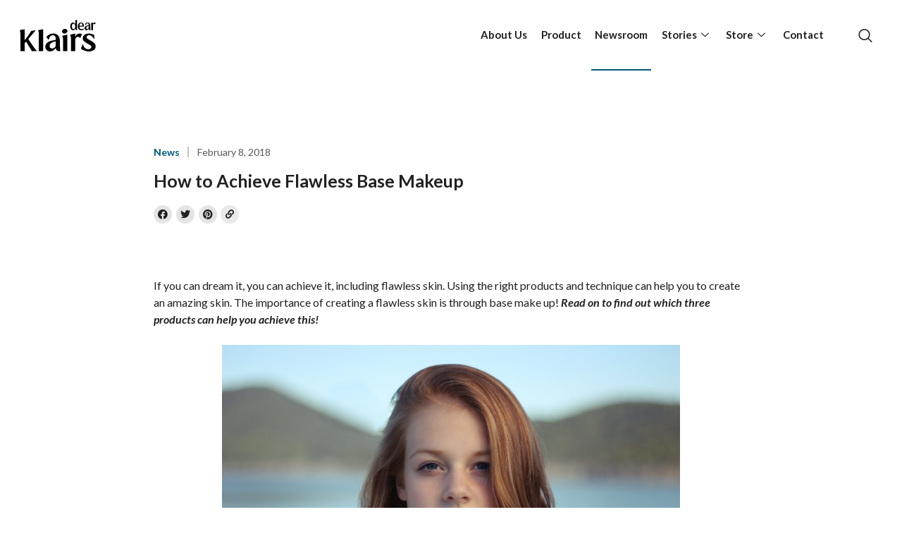

--- FILE ---
content_type: text/html; charset=UTF-8
request_url: https://www.klairscosmetics.com/news/achieve-flawless-base-makeup-using-klairs/
body_size: 22249
content:
<!DOCTYPE html>
<html lang="en-US">
<head>
	<meta charset="UTF-8" />
	<meta name="viewport" content="width=device-width, initial-scale=1" />
	<link rel="profile" href="http://gmpg.org/xfn/11" />
	<link rel="pingback" href="https://www.klairscosmetics.com/xmlrpc.php" />
	<meta name='robots' content='index, follow, max-image-preview:large, max-snippet:-1, max-video-preview:-1' />
<script>
window.koko_analytics = {"url":"https:\/\/www.klairscosmetics.com\/wp-admin\/admin-ajax.php?action=koko_analytics_collect","site_url":"https:\/\/www.klairscosmetics.com","post_id":4761,"path":"\/news\/achieve-flawless-base-makeup-using-klairs\/","method":"cookie","use_cookie":true};
</script>

	<!-- This site is optimized with the Yoast SEO plugin v26.7 - https://yoast.com/wordpress/plugins/seo/ -->
	<title>How to Achieve Flawless Base Makeup - Dear Klairs</title>
	<meta name="description" content="If you can dream it, you can achieve it, including flawless skin. Using the right products and technique can help you to create an amazing skin." />
	<link rel="canonical" href="https://www.klairscosmetics.com/news/achieve-flawless-base-makeup-using-klairs/" />
	<meta property="og:locale" content="en_US" />
	<meta property="og:type" content="article" />
	<meta property="og:title" content="How to Achieve Flawless Base Makeup - Dear Klairs" />
	<meta property="og:description" content="If you can dream it, you can achieve it, including flawless skin. Using the right products and technique can help you to create an amazing skin." />
	<meta property="og:url" content="https://www.klairscosmetics.com/news/achieve-flawless-base-makeup-using-klairs/" />
	<meta property="og:site_name" content="Dear Klairs" />
	<meta property="article:modified_time" content="2022-06-27T08:19:51+00:00" />
	<meta property="og:image" content="https://www.klairscosmetics.com/wp-content/uploads/2018/02/news-how-to-achieve-flawless-base-makeup.jpg" />
	<meta property="og:image:width" content="700" />
	<meta property="og:image:height" content="424" />
	<meta property="og:image:type" content="image/jpeg" />
	<meta name="twitter:card" content="summary_large_image" />
	<meta name="twitter:label1" content="Est. reading time" />
	<meta name="twitter:data1" content="4 minutes" />
	<script type="application/ld+json" class="yoast-schema-graph">{"@context":"https://schema.org","@graph":[{"@type":"WebPage","@id":"https://www.klairscosmetics.com/news/achieve-flawless-base-makeup-using-klairs/","url":"https://www.klairscosmetics.com/news/achieve-flawless-base-makeup-using-klairs/","name":"How to Achieve Flawless Base Makeup - Dear Klairs","isPartOf":{"@id":"https://www.klairscosmetics.com/#website"},"primaryImageOfPage":{"@id":"https://www.klairscosmetics.com/news/achieve-flawless-base-makeup-using-klairs/#primaryimage"},"image":{"@id":"https://www.klairscosmetics.com/news/achieve-flawless-base-makeup-using-klairs/#primaryimage"},"thumbnailUrl":"https://www.klairscosmetics.com/wp-content/uploads/2018/02/news-how-to-achieve-flawless-base-makeup.jpg","datePublished":"2018-02-08T09:58:58+00:00","dateModified":"2022-06-27T08:19:51+00:00","description":"If you can dream it, you can achieve it, including flawless skin. Using the right products and technique can help you to create an amazing skin.","breadcrumb":{"@id":"https://www.klairscosmetics.com/news/achieve-flawless-base-makeup-using-klairs/#breadcrumb"},"inLanguage":"en-US","potentialAction":[{"@type":"ReadAction","target":["https://www.klairscosmetics.com/news/achieve-flawless-base-makeup-using-klairs/"]}]},{"@type":"ImageObject","inLanguage":"en-US","@id":"https://www.klairscosmetics.com/news/achieve-flawless-base-makeup-using-klairs/#primaryimage","url":"https://www.klairscosmetics.com/wp-content/uploads/2018/02/news-how-to-achieve-flawless-base-makeup.jpg","contentUrl":"https://www.klairscosmetics.com/wp-content/uploads/2018/02/news-how-to-achieve-flawless-base-makeup.jpg","width":700,"height":424},{"@type":"BreadcrumbList","@id":"https://www.klairscosmetics.com/news/achieve-flawless-base-makeup-using-klairs/#breadcrumb","itemListElement":[{"@type":"ListItem","position":1,"name":"Home","item":"https://www.klairscosmetics.com/"},{"@type":"ListItem","position":2,"name":"How to Achieve Flawless Base Makeup"}]},{"@type":"WebSite","@id":"https://www.klairscosmetics.com/#website","url":"https://www.klairscosmetics.com/","name":"Dear Klairs","description":"","publisher":{"@id":"https://www.klairscosmetics.com/#organization"},"potentialAction":[{"@type":"SearchAction","target":{"@type":"EntryPoint","urlTemplate":"https://www.klairscosmetics.com/?s={search_term_string}"},"query-input":{"@type":"PropertyValueSpecification","valueRequired":true,"valueName":"search_term_string"}}],"inLanguage":"en-US"},{"@type":"Organization","@id":"https://www.klairscosmetics.com/#organization","name":"Dear Klairs","url":"https://www.klairscosmetics.com/","logo":{"@type":"ImageObject","inLanguage":"en-US","@id":"https://www.klairscosmetics.com/#/schema/logo/image/","url":"https://www.klairscosmetics.com/wp-content/uploads/2021/06/cropped-800.jpg","contentUrl":"https://www.klairscosmetics.com/wp-content/uploads/2021/06/cropped-800.jpg","width":800,"height":800,"caption":"Dear Klairs"},"image":{"@id":"https://www.klairscosmetics.com/#/schema/logo/image/"}}]}</script>
	<!-- / Yoast SEO plugin. -->


<link rel="alternate" type="application/rss+xml" title="Dear Klairs &raquo; Feed" href="https://www.klairscosmetics.com/feed/" />
<link rel="alternate" type="application/rss+xml" title="Dear Klairs &raquo; Comments Feed" href="https://www.klairscosmetics.com/comments/feed/" />
<link rel="alternate" title="oEmbed (JSON)" type="application/json+oembed" href="https://www.klairscosmetics.com/wp-json/oembed/1.0/embed?url=https%3A%2F%2Fwww.klairscosmetics.com%2Fnews%2Fachieve-flawless-base-makeup-using-klairs%2F" />
<link rel="alternate" title="oEmbed (XML)" type="text/xml+oembed" href="https://www.klairscosmetics.com/wp-json/oembed/1.0/embed?url=https%3A%2F%2Fwww.klairscosmetics.com%2Fnews%2Fachieve-flawless-base-makeup-using-klairs%2F&#038;format=xml" />
<style id='wp-img-auto-sizes-contain-inline-css'>
img:is([sizes=auto i],[sizes^="auto," i]){contain-intrinsic-size:3000px 1500px}
/*# sourceURL=wp-img-auto-sizes-contain-inline-css */
</style>
<style id='wp-emoji-styles-inline-css'>

	img.wp-smiley, img.emoji {
		display: inline !important;
		border: none !important;
		box-shadow: none !important;
		height: 1em !important;
		width: 1em !important;
		margin: 0 0.07em !important;
		vertical-align: -0.1em !important;
		background: none !important;
		padding: 0 !important;
	}
/*# sourceURL=wp-emoji-styles-inline-css */
</style>
<link rel='stylesheet' id='wp-block-library-css' href='https://www.klairscosmetics.com/wp-includes/css/dist/block-library/style.min.css?ver=91b8b4048f1abb38d0979d89e6096988' media='all' />
<style id='global-styles-inline-css'>
:root{--wp--preset--aspect-ratio--square: 1;--wp--preset--aspect-ratio--4-3: 4/3;--wp--preset--aspect-ratio--3-4: 3/4;--wp--preset--aspect-ratio--3-2: 3/2;--wp--preset--aspect-ratio--2-3: 2/3;--wp--preset--aspect-ratio--16-9: 16/9;--wp--preset--aspect-ratio--9-16: 9/16;--wp--preset--color--black: #000000;--wp--preset--color--cyan-bluish-gray: #abb8c3;--wp--preset--color--white: #ffffff;--wp--preset--color--pale-pink: #f78da7;--wp--preset--color--vivid-red: #cf2e2e;--wp--preset--color--luminous-vivid-orange: #ff6900;--wp--preset--color--luminous-vivid-amber: #fcb900;--wp--preset--color--light-green-cyan: #7bdcb5;--wp--preset--color--vivid-green-cyan: #00d084;--wp--preset--color--pale-cyan-blue: #8ed1fc;--wp--preset--color--vivid-cyan-blue: #0693e3;--wp--preset--color--vivid-purple: #9b51e0;--wp--preset--gradient--vivid-cyan-blue-to-vivid-purple: linear-gradient(135deg,rgb(6,147,227) 0%,rgb(155,81,224) 100%);--wp--preset--gradient--light-green-cyan-to-vivid-green-cyan: linear-gradient(135deg,rgb(122,220,180) 0%,rgb(0,208,130) 100%);--wp--preset--gradient--luminous-vivid-amber-to-luminous-vivid-orange: linear-gradient(135deg,rgb(252,185,0) 0%,rgb(255,105,0) 100%);--wp--preset--gradient--luminous-vivid-orange-to-vivid-red: linear-gradient(135deg,rgb(255,105,0) 0%,rgb(207,46,46) 100%);--wp--preset--gradient--very-light-gray-to-cyan-bluish-gray: linear-gradient(135deg,rgb(238,238,238) 0%,rgb(169,184,195) 100%);--wp--preset--gradient--cool-to-warm-spectrum: linear-gradient(135deg,rgb(74,234,220) 0%,rgb(151,120,209) 20%,rgb(207,42,186) 40%,rgb(238,44,130) 60%,rgb(251,105,98) 80%,rgb(254,248,76) 100%);--wp--preset--gradient--blush-light-purple: linear-gradient(135deg,rgb(255,206,236) 0%,rgb(152,150,240) 100%);--wp--preset--gradient--blush-bordeaux: linear-gradient(135deg,rgb(254,205,165) 0%,rgb(254,45,45) 50%,rgb(107,0,62) 100%);--wp--preset--gradient--luminous-dusk: linear-gradient(135deg,rgb(255,203,112) 0%,rgb(199,81,192) 50%,rgb(65,88,208) 100%);--wp--preset--gradient--pale-ocean: linear-gradient(135deg,rgb(255,245,203) 0%,rgb(182,227,212) 50%,rgb(51,167,181) 100%);--wp--preset--gradient--electric-grass: linear-gradient(135deg,rgb(202,248,128) 0%,rgb(113,206,126) 100%);--wp--preset--gradient--midnight: linear-gradient(135deg,rgb(2,3,129) 0%,rgb(40,116,252) 100%);--wp--preset--font-size--small: 13px;--wp--preset--font-size--medium: 20px;--wp--preset--font-size--large: 36px;--wp--preset--font-size--x-large: 42px;--wp--preset--spacing--20: 0.44rem;--wp--preset--spacing--30: 0.67rem;--wp--preset--spacing--40: 1rem;--wp--preset--spacing--50: 1.5rem;--wp--preset--spacing--60: 2.25rem;--wp--preset--spacing--70: 3.38rem;--wp--preset--spacing--80: 5.06rem;--wp--preset--shadow--natural: 6px 6px 9px rgba(0, 0, 0, 0.2);--wp--preset--shadow--deep: 12px 12px 50px rgba(0, 0, 0, 0.4);--wp--preset--shadow--sharp: 6px 6px 0px rgba(0, 0, 0, 0.2);--wp--preset--shadow--outlined: 6px 6px 0px -3px rgb(255, 255, 255), 6px 6px rgb(0, 0, 0);--wp--preset--shadow--crisp: 6px 6px 0px rgb(0, 0, 0);}:where(.is-layout-flex){gap: 0.5em;}:where(.is-layout-grid){gap: 0.5em;}body .is-layout-flex{display: flex;}.is-layout-flex{flex-wrap: wrap;align-items: center;}.is-layout-flex > :is(*, div){margin: 0;}body .is-layout-grid{display: grid;}.is-layout-grid > :is(*, div){margin: 0;}:where(.wp-block-columns.is-layout-flex){gap: 2em;}:where(.wp-block-columns.is-layout-grid){gap: 2em;}:where(.wp-block-post-template.is-layout-flex){gap: 1.25em;}:where(.wp-block-post-template.is-layout-grid){gap: 1.25em;}.has-black-color{color: var(--wp--preset--color--black) !important;}.has-cyan-bluish-gray-color{color: var(--wp--preset--color--cyan-bluish-gray) !important;}.has-white-color{color: var(--wp--preset--color--white) !important;}.has-pale-pink-color{color: var(--wp--preset--color--pale-pink) !important;}.has-vivid-red-color{color: var(--wp--preset--color--vivid-red) !important;}.has-luminous-vivid-orange-color{color: var(--wp--preset--color--luminous-vivid-orange) !important;}.has-luminous-vivid-amber-color{color: var(--wp--preset--color--luminous-vivid-amber) !important;}.has-light-green-cyan-color{color: var(--wp--preset--color--light-green-cyan) !important;}.has-vivid-green-cyan-color{color: var(--wp--preset--color--vivid-green-cyan) !important;}.has-pale-cyan-blue-color{color: var(--wp--preset--color--pale-cyan-blue) !important;}.has-vivid-cyan-blue-color{color: var(--wp--preset--color--vivid-cyan-blue) !important;}.has-vivid-purple-color{color: var(--wp--preset--color--vivid-purple) !important;}.has-black-background-color{background-color: var(--wp--preset--color--black) !important;}.has-cyan-bluish-gray-background-color{background-color: var(--wp--preset--color--cyan-bluish-gray) !important;}.has-white-background-color{background-color: var(--wp--preset--color--white) !important;}.has-pale-pink-background-color{background-color: var(--wp--preset--color--pale-pink) !important;}.has-vivid-red-background-color{background-color: var(--wp--preset--color--vivid-red) !important;}.has-luminous-vivid-orange-background-color{background-color: var(--wp--preset--color--luminous-vivid-orange) !important;}.has-luminous-vivid-amber-background-color{background-color: var(--wp--preset--color--luminous-vivid-amber) !important;}.has-light-green-cyan-background-color{background-color: var(--wp--preset--color--light-green-cyan) !important;}.has-vivid-green-cyan-background-color{background-color: var(--wp--preset--color--vivid-green-cyan) !important;}.has-pale-cyan-blue-background-color{background-color: var(--wp--preset--color--pale-cyan-blue) !important;}.has-vivid-cyan-blue-background-color{background-color: var(--wp--preset--color--vivid-cyan-blue) !important;}.has-vivid-purple-background-color{background-color: var(--wp--preset--color--vivid-purple) !important;}.has-black-border-color{border-color: var(--wp--preset--color--black) !important;}.has-cyan-bluish-gray-border-color{border-color: var(--wp--preset--color--cyan-bluish-gray) !important;}.has-white-border-color{border-color: var(--wp--preset--color--white) !important;}.has-pale-pink-border-color{border-color: var(--wp--preset--color--pale-pink) !important;}.has-vivid-red-border-color{border-color: var(--wp--preset--color--vivid-red) !important;}.has-luminous-vivid-orange-border-color{border-color: var(--wp--preset--color--luminous-vivid-orange) !important;}.has-luminous-vivid-amber-border-color{border-color: var(--wp--preset--color--luminous-vivid-amber) !important;}.has-light-green-cyan-border-color{border-color: var(--wp--preset--color--light-green-cyan) !important;}.has-vivid-green-cyan-border-color{border-color: var(--wp--preset--color--vivid-green-cyan) !important;}.has-pale-cyan-blue-border-color{border-color: var(--wp--preset--color--pale-cyan-blue) !important;}.has-vivid-cyan-blue-border-color{border-color: var(--wp--preset--color--vivid-cyan-blue) !important;}.has-vivid-purple-border-color{border-color: var(--wp--preset--color--vivid-purple) !important;}.has-vivid-cyan-blue-to-vivid-purple-gradient-background{background: var(--wp--preset--gradient--vivid-cyan-blue-to-vivid-purple) !important;}.has-light-green-cyan-to-vivid-green-cyan-gradient-background{background: var(--wp--preset--gradient--light-green-cyan-to-vivid-green-cyan) !important;}.has-luminous-vivid-amber-to-luminous-vivid-orange-gradient-background{background: var(--wp--preset--gradient--luminous-vivid-amber-to-luminous-vivid-orange) !important;}.has-luminous-vivid-orange-to-vivid-red-gradient-background{background: var(--wp--preset--gradient--luminous-vivid-orange-to-vivid-red) !important;}.has-very-light-gray-to-cyan-bluish-gray-gradient-background{background: var(--wp--preset--gradient--very-light-gray-to-cyan-bluish-gray) !important;}.has-cool-to-warm-spectrum-gradient-background{background: var(--wp--preset--gradient--cool-to-warm-spectrum) !important;}.has-blush-light-purple-gradient-background{background: var(--wp--preset--gradient--blush-light-purple) !important;}.has-blush-bordeaux-gradient-background{background: var(--wp--preset--gradient--blush-bordeaux) !important;}.has-luminous-dusk-gradient-background{background: var(--wp--preset--gradient--luminous-dusk) !important;}.has-pale-ocean-gradient-background{background: var(--wp--preset--gradient--pale-ocean) !important;}.has-electric-grass-gradient-background{background: var(--wp--preset--gradient--electric-grass) !important;}.has-midnight-gradient-background{background: var(--wp--preset--gradient--midnight) !important;}.has-small-font-size{font-size: var(--wp--preset--font-size--small) !important;}.has-medium-font-size{font-size: var(--wp--preset--font-size--medium) !important;}.has-large-font-size{font-size: var(--wp--preset--font-size--large) !important;}.has-x-large-font-size{font-size: var(--wp--preset--font-size--x-large) !important;}
/*# sourceURL=global-styles-inline-css */
</style>

<style id='classic-theme-styles-inline-css'>
/*! This file is auto-generated */
.wp-block-button__link{color:#fff;background-color:#32373c;border-radius:9999px;box-shadow:none;text-decoration:none;padding:calc(.667em + 2px) calc(1.333em + 2px);font-size:1.125em}.wp-block-file__button{background:#32373c;color:#fff;text-decoration:none}
/*# sourceURL=/wp-includes/css/classic-themes.min.css */
</style>
<link rel='stylesheet' id='wp-components-css' href='https://www.klairscosmetics.com/wp-includes/css/dist/components/style.min.css?ver=91b8b4048f1abb38d0979d89e6096988' media='all' />
<link rel='stylesheet' id='wp-preferences-css' href='https://www.klairscosmetics.com/wp-includes/css/dist/preferences/style.min.css?ver=91b8b4048f1abb38d0979d89e6096988' media='all' />
<link rel='stylesheet' id='wp-block-editor-css' href='https://www.klairscosmetics.com/wp-includes/css/dist/block-editor/style.min.css?ver=91b8b4048f1abb38d0979d89e6096988' media='all' />
<link rel='stylesheet' id='popup-maker-block-library-style-css' href='https://www.klairscosmetics.com/wp-content/plugins/popup-maker/dist/packages/block-library-style.css?ver=dbea705cfafe089d65f1' media='all' />
<link rel='stylesheet' id='contact-form-7-css' href='https://www.klairscosmetics.com/wp-content/plugins/contact-form-7/includes/css/styles.css?ver=6.1.4' media='all' />
<link rel='stylesheet' id='animsition-base-css' href='https://www.klairscosmetics.com/wp-content/plugins/dynamic-content-for-elementor/assets/lib/animsition/css/animsition.css?ver=2.0.1' media='1' />
<link rel='stylesheet' id='dce-animations-css' href='https://www.klairscosmetics.com/wp-content/plugins/dynamic-content-for-elementor/assets/css/animations.min.css?ver=2.0.1' media='all' />
<link rel='stylesheet' id='dce-globalsettings-css' href='https://www.klairscosmetics.com/wp-content/plugins/dynamic-content-for-elementor/assets/css/global-settings.min.css?ver=2.0.1' media='all' />
<link rel='stylesheet' id='hfe-style-css' href='https://www.klairscosmetics.com/wp-content/plugins/header-footer-elementor/assets/css/header-footer-elementor.css?ver=1.6.12' media='all' />
<link rel='stylesheet' id='elementor-icons-css' href='https://www.klairscosmetics.com/wp-content/plugins/elementor/assets/lib/eicons/css/elementor-icons.min.css?ver=5.16.0' media='all' />
<link rel='stylesheet' id='elementor-frontend-legacy-css' href='https://www.klairscosmetics.com/wp-content/plugins/elementor/assets/css/frontend-legacy.min.css?ver=3.7.0' media='all' />
<link rel='stylesheet' id='elementor-frontend-css' href='https://www.klairscosmetics.com/wp-content/plugins/elementor/assets/css/frontend.min.css?ver=3.7.0' media='all' />
<link rel='stylesheet' id='elementor-post-4-css' href='https://www.klairscosmetics.com/wp-content/uploads/elementor/css/post-4.css?ver=1660009388' media='all' />
<link rel='stylesheet' id='dce-style-css' href='https://www.klairscosmetics.com/wp-content/plugins/dynamic-content-for-elementor/assets/css/style.min.css?ver=2.0.1' media='all' />
<link rel='stylesheet' id='dashicons-css' href='https://www.klairscosmetics.com/wp-includes/css/dashicons.min.css?ver=91b8b4048f1abb38d0979d89e6096988' media='all' />
<link rel='stylesheet' id='elementor-pro-css' href='https://www.klairscosmetics.com/wp-content/plugins/elementor-pro/assets/css/frontend.min.css?ver=3.7.3' media='all' />
<link rel='stylesheet' id='elementor-global-css' href='https://www.klairscosmetics.com/wp-content/uploads/elementor/css/global.css?ver=1660009389' media='all' />
<link rel='stylesheet' id='elementor-post-1664-css' href='https://www.klairscosmetics.com/wp-content/uploads/elementor/css/post-1664.css?ver=1751251737' media='all' />
<link rel='stylesheet' id='hfe-widgets-style-css' href='https://www.klairscosmetics.com/wp-content/plugins/header-footer-elementor/inc/widgets-css/frontend.css?ver=1.6.12' media='all' />
<link rel='stylesheet' id='elementor-post-1658-css' href='https://www.klairscosmetics.com/wp-content/uploads/elementor/css/post-1658.css?ver=1751253633' media='all' />
<link rel='stylesheet' id='presscat-style-css' href='https://www.klairscosmetics.com/wp-content/themes/presscat/style.css?ver=1.0.0' media='all' />
<link rel='stylesheet' id='elementor-post-9118-css' href='https://www.klairscosmetics.com/wp-content/uploads/elementor/css/post-9118.css?ver=1660009481' media='all' />
<link rel='stylesheet' id='elementor-icons-ekiticons-css' href='https://www.klairscosmetics.com/wp-content/plugins/elementskit-lite/modules/elementskit-icon-pack/assets/css/ekiticons.css?ver=2.6.3' media='all' />
<link rel='stylesheet' id='ekit-widget-styles-css' href='https://www.klairscosmetics.com/wp-content/plugins/elementskit-lite/widgets/init/assets/css/widget-styles.css?ver=2.6.3' media='all' />
<link rel='stylesheet' id='ekit-responsive-css' href='https://www.klairscosmetics.com/wp-content/plugins/elementskit-lite/widgets/init/assets/css/responsive.css?ver=2.6.3' media='all' />
<link rel='stylesheet' id='ecs-styles-css' href='https://www.klairscosmetics.com/wp-content/plugins/ele-custom-skin/assets/css/ecs-style.css?ver=3.1.6' media='all' />
<link rel='stylesheet' id='elementor-post-156-css' href='https://www.klairscosmetics.com/wp-content/uploads/elementor/css/post-156.css?ver=1656415569' media='all' />
<link rel='stylesheet' id='elementor-post-947-css' href='https://www.klairscosmetics.com/wp-content/uploads/elementor/css/post-947.css?ver=1628693231' media='all' />
<link rel='stylesheet' id='elementor-post-1173-css' href='https://www.klairscosmetics.com/wp-content/uploads/elementor/css/post-1173.css?ver=1657536557' media='all' />
<link rel='stylesheet' id='elementor-post-1535-css' href='https://www.klairscosmetics.com/wp-content/uploads/elementor/css/post-1535.css?ver=1655485330' media='all' />
<link rel='stylesheet' id='elementor-post-1863-css' href='https://www.klairscosmetics.com/wp-content/uploads/elementor/css/post-1863.css?ver=1642004041' media='all' />
<link rel='stylesheet' id='elementor-post-1941-css' href='https://www.klairscosmetics.com/wp-content/uploads/elementor/css/post-1941.css?ver=1647628416' media='all' />
<link rel='stylesheet' id='elementor-post-1974-css' href='https://www.klairscosmetics.com/wp-content/uploads/elementor/css/post-1974.css?ver=1630676874' media='all' />
<link rel='stylesheet' id='elementor-post-2580-css' href='https://www.klairscosmetics.com/wp-content/uploads/elementor/css/post-2580.css?ver=1630323888' media='all' />
<link rel='stylesheet' id='elementor-post-2878-css' href='https://www.klairscosmetics.com/wp-content/uploads/elementor/css/post-2878.css?ver=1650365966' media='all' />
<link rel='stylesheet' id='elementor-post-2979-css' href='https://www.klairscosmetics.com/wp-content/uploads/elementor/css/post-2979.css?ver=1630334510' media='all' />
<link rel='stylesheet' id='elementor-post-3275-css' href='https://www.klairscosmetics.com/wp-content/uploads/elementor/css/post-3275.css?ver=1629800540' media='all' />
<link rel='stylesheet' id='elementor-post-4098-css' href='https://www.klairscosmetics.com/wp-content/uploads/elementor/css/post-4098.css?ver=1657536480' media='all' />
<link rel='stylesheet' id='elementor-post-9199-css' href='https://www.klairscosmetics.com/wp-content/uploads/elementor/css/post-9199.css?ver=1642004029' media='all' />
<link rel='stylesheet' id='elementor-post-9208-css' href='https://www.klairscosmetics.com/wp-content/uploads/elementor/css/post-9208.css?ver=1628533467' media='all' />
<link rel='stylesheet' id='elementor-post-18765-css' href='https://www.klairscosmetics.com/wp-content/uploads/elementor/css/post-18765.css?ver=1664451822' media='all' />
<link rel='stylesheet' id='elementor-post-19053-css' href='https://www.klairscosmetics.com/wp-content/uploads/elementor/css/post-19053.css?ver=1656340773' media='all' />
<link rel='stylesheet' id='elementor-post-19211-css' href='https://www.klairscosmetics.com/wp-content/uploads/elementor/css/post-19211.css?ver=1656338004' media='all' />
<link rel='stylesheet' id='google-fonts-1-css' href='https://fonts.googleapis.com/css?family=Lato%3A100%2C100italic%2C200%2C200italic%2C300%2C300italic%2C400%2C400italic%2C500%2C500italic%2C600%2C600italic%2C700%2C700italic%2C800%2C800italic%2C900%2C900italic&#038;display=auto&#038;ver=91b8b4048f1abb38d0979d89e6096988' media='all' />
<link rel='stylesheet' id='elementor-icons-shared-0-css' href='https://www.klairscosmetics.com/wp-content/plugins/elementor/assets/lib/font-awesome/css/fontawesome.min.css?ver=5.15.3' media='all' />
<link rel='stylesheet' id='elementor-icons-fa-brands-css' href='https://www.klairscosmetics.com/wp-content/plugins/elementor/assets/lib/font-awesome/css/brands.min.css?ver=5.15.3' media='all' />
<link rel='stylesheet' id='elementor-icons-fa-solid-css' href='https://www.klairscosmetics.com/wp-content/plugins/elementor/assets/lib/font-awesome/css/solid.min.css?ver=5.15.3' media='all' />
<link rel='stylesheet' id='elementor-icons-kl_more_btn-css' href='https://www.klairscosmetics.com/wp-content/uploads/elementor/custom-icons/kl_more_btn/css/kl_more_btn.css?ver=1.0.0' media='all' />
<script src="https://www.klairscosmetics.com/wp-includes/js/jquery/jquery.min.js?ver=3.7.1" id="jquery-core-js"></script>
<script src="https://www.klairscosmetics.com/wp-includes/js/jquery/jquery-migrate.min.js?ver=3.4.1" id="jquery-migrate-js"></script>
<script id="ecs_ajax_load-js-extra">
var ecs_ajax_params = {"ajaxurl":"https://www.klairscosmetics.com/wp-admin/admin-ajax.php","posts":"{\"page\":0,\"news\":\"achieve-flawless-base-makeup-using-klairs\",\"post_type\":\"news\",\"name\":\"achieve-flawless-base-makeup-using-klairs\",\"error\":\"\",\"m\":\"\",\"p\":0,\"post_parent\":\"\",\"subpost\":\"\",\"subpost_id\":\"\",\"attachment\":\"\",\"attachment_id\":0,\"pagename\":\"\",\"page_id\":0,\"second\":\"\",\"minute\":\"\",\"hour\":\"\",\"day\":0,\"monthnum\":0,\"year\":0,\"w\":0,\"category_name\":\"\",\"tag\":\"\",\"cat\":\"\",\"tag_id\":\"\",\"author\":\"\",\"author_name\":\"\",\"feed\":\"\",\"tb\":\"\",\"paged\":0,\"meta_key\":\"\",\"meta_value\":\"\",\"preview\":\"\",\"s\":\"\",\"sentence\":\"\",\"title\":\"\",\"fields\":\"all\",\"menu_order\":\"\",\"embed\":\"\",\"category__in\":[],\"category__not_in\":[],\"category__and\":[],\"post__in\":[],\"post__not_in\":[],\"post_name__in\":[],\"tag__in\":[],\"tag__not_in\":[],\"tag__and\":[],\"tag_slug__in\":[],\"tag_slug__and\":[],\"post_parent__in\":[],\"post_parent__not_in\":[],\"author__in\":[],\"author__not_in\":[],\"search_columns\":[],\"ignore_sticky_posts\":false,\"suppress_filters\":false,\"cache_results\":true,\"update_post_term_cache\":true,\"update_menu_item_cache\":false,\"lazy_load_term_meta\":true,\"update_post_meta_cache\":true,\"posts_per_page\":12,\"nopaging\":false,\"comments_per_page\":\"50\",\"no_found_rows\":false,\"order\":\"DESC\"}"};
//# sourceURL=ecs_ajax_load-js-extra
</script>
<script src="https://www.klairscosmetics.com/wp-content/plugins/ele-custom-skin/assets/js/ecs_ajax_pagination.js?ver=3.1.6" id="ecs_ajax_load-js"></script>
<script src="https://www.klairscosmetics.com/wp-content/plugins/ele-custom-skin/assets/js/ecs.js?ver=3.1.6" id="ecs-script-js"></script>
<link rel="https://api.w.org/" href="https://www.klairscosmetics.com/wp-json/" /><link rel="alternate" title="JSON" type="application/json" href="https://www.klairscosmetics.com/wp-json/wp/v2/news/4761" /><link rel="EditURI" type="application/rsd+xml" title="RSD" href="https://www.klairscosmetics.com/xmlrpc.php?rsd" />

<link rel='shortlink' href='https://www.klairscosmetics.com/?p=4761' />
<!-- Global site tag (gtag.js) - Google Analytics -->
<script async src="https://www.googletagmanager.com/gtag/js?id=UA-123537495-2"></script>
<script>
  window.dataLayer = window.dataLayer || [];
  function gtag(){dataLayer.push(arguments);}
  gtag('js', new Date());
  gtag('config', 'UA-123537495-2');
</script>
<script type="text/javascript">
(function(w, d, a){
   w.__beusablerumclient__ = {
       load : function(src){
           var b = d.createElement("script");
           b.src = src; b.async=true; b.type = "text/javascript";
           d.getElementsByTagName("head")[0].appendChild(b);
       }
   };w.__beusablerumclient__.load(a);
})(window, document, "//rum.beusable.net/script/b190719e141703u696/7d1588898f");
</script>
<style>.recentcomments a{display:inline !important;padding:0 !important;margin:0 !important;}</style>		<style type="text/css">
					.site-title,
			.site-description {
				position: absolute;
				clip: rect(1px, 1px, 1px, 1px);
				}
					</style>
		<meta name="generator" content="Powered by Slider Revolution 6.5.25 - responsive, Mobile-Friendly Slider Plugin for WordPress with comfortable drag and drop interface." />
<link rel="icon" href="https://www.klairscosmetics.com/wp-content/uploads/2025/06/cropped-Klairs_favicon-32x32.png" sizes="32x32" />
<link rel="icon" href="https://www.klairscosmetics.com/wp-content/uploads/2025/06/cropped-Klairs_favicon-192x192.png" sizes="192x192" />
<link rel="apple-touch-icon" href="https://www.klairscosmetics.com/wp-content/uploads/2025/06/cropped-Klairs_favicon-180x180.png" />
<meta name="msapplication-TileImage" content="https://www.klairscosmetics.com/wp-content/uploads/2025/06/cropped-Klairs_favicon-270x270.png" />
<script>function setREVStartSize(e){
			//window.requestAnimationFrame(function() {
				window.RSIW = window.RSIW===undefined ? window.innerWidth : window.RSIW;
				window.RSIH = window.RSIH===undefined ? window.innerHeight : window.RSIH;
				try {
					var pw = document.getElementById(e.c).parentNode.offsetWidth,
						newh;
					pw = pw===0 || isNaN(pw) || (e.l=="fullwidth" || e.layout=="fullwidth") ? window.RSIW : pw;
					e.tabw = e.tabw===undefined ? 0 : parseInt(e.tabw);
					e.thumbw = e.thumbw===undefined ? 0 : parseInt(e.thumbw);
					e.tabh = e.tabh===undefined ? 0 : parseInt(e.tabh);
					e.thumbh = e.thumbh===undefined ? 0 : parseInt(e.thumbh);
					e.tabhide = e.tabhide===undefined ? 0 : parseInt(e.tabhide);
					e.thumbhide = e.thumbhide===undefined ? 0 : parseInt(e.thumbhide);
					e.mh = e.mh===undefined || e.mh=="" || e.mh==="auto" ? 0 : parseInt(e.mh,0);
					if(e.layout==="fullscreen" || e.l==="fullscreen")
						newh = Math.max(e.mh,window.RSIH);
					else{
						e.gw = Array.isArray(e.gw) ? e.gw : [e.gw];
						for (var i in e.rl) if (e.gw[i]===undefined || e.gw[i]===0) e.gw[i] = e.gw[i-1];
						e.gh = e.el===undefined || e.el==="" || (Array.isArray(e.el) && e.el.length==0)? e.gh : e.el;
						e.gh = Array.isArray(e.gh) ? e.gh : [e.gh];
						for (var i in e.rl) if (e.gh[i]===undefined || e.gh[i]===0) e.gh[i] = e.gh[i-1];
											
						var nl = new Array(e.rl.length),
							ix = 0,
							sl;
						e.tabw = e.tabhide>=pw ? 0 : e.tabw;
						e.thumbw = e.thumbhide>=pw ? 0 : e.thumbw;
						e.tabh = e.tabhide>=pw ? 0 : e.tabh;
						e.thumbh = e.thumbhide>=pw ? 0 : e.thumbh;
						for (var i in e.rl) nl[i] = e.rl[i]<window.RSIW ? 0 : e.rl[i];
						sl = nl[0];
						for (var i in nl) if (sl>nl[i] && nl[i]>0) { sl = nl[i]; ix=i;}
						var m = pw>(e.gw[ix]+e.tabw+e.thumbw) ? 1 : (pw-(e.tabw+e.thumbw)) / (e.gw[ix]);
						newh =  (e.gh[ix] * m) + (e.tabh + e.thumbh);
					}
					var el = document.getElementById(e.c);
					if (el!==null && el) el.style.height = newh+"px";
					el = document.getElementById(e.c+"_wrapper");
					if (el!==null && el) {
						el.style.height = newh+"px";
						el.style.display = "block";
					}
				} catch(e){
					console.log("Failure at Presize of Slider:" + e)
				}
			//});
		  };</script>
		<style id="wp-custom-css">
			
/**룩북상세페이지**/
#page .elementor-1149 .elementor-element.elementor-element-7b5d329 > .elementor-widget-container {
    margin-bottom: 7px
}

/*store-online by js*/
@media (max-width:1280px){
.elementor-2580 .elementor-element.elementor-element-1e8ada7 .elementor-repeater-item-cdecbe4 {text-underline-position: under;
}
	
.elementor-2580 .elementor-element.elementor-element-1e8ada7 .elementor-repeater-item-cdecbe4 a{  text-decoration-color: #C5C5C5}
}

.grecaptcha-badge{display:none !important}

.site{
	margin-top: 100px
}

/* 비어 있거나 높이 없는 드롭다운 메뉴 숨기기 */
.sub-menu {
  display: none;
}

.menu-item-has-children:hover > .sub-menu {
  display: block;
}

.menu-item-has-children > .sub-menu:has(li:empty) {
  display: none !important;
}		</style>
		<link rel='stylesheet' id='elementor-icons-fa-regular-css' href='https://www.klairscosmetics.com/wp-content/plugins/elementor/assets/lib/font-awesome/css/regular.min.css?ver=5.15.3' media='all' />
<link rel='stylesheet' id='dce-copy-to-clipboard-css' href='https://www.klairscosmetics.com/wp-content/plugins/dynamic-content-for-elementor/assets/css/copy-to-clipboard.min.css?ver=2.0.1' media='all' />
<link rel='stylesheet' id='dce-nextPrev-css' href='https://www.klairscosmetics.com/wp-content/plugins/dynamic-content-for-elementor/assets/css/prev-next.min.css?ver=2.0.1' media='all' />
<link rel='stylesheet' id='dce-acfRelationship-css' href='https://www.klairscosmetics.com/wp-content/plugins/dynamic-content-for-elementor/assets/css/acf-relationship.min.css?ver=2.0.1' media='all' />
<link rel='stylesheet' id='e-animations-css' href='https://www.klairscosmetics.com/wp-content/plugins/elementor/assets/lib/animations/animations.min.css?ver=3.7.0' media='all' />
<link rel='stylesheet' id='rs-plugin-settings-css' href='https://www.klairscosmetics.com/wp-content/plugins/revslider/public/assets/css/rs6.css?ver=6.5.25' media='all' />
<style id='rs-plugin-settings-inline-css'>
#rs-demo-id {}
/*# sourceURL=rs-plugin-settings-inline-css */
</style>
</head>

<body class="wp-singular news-template-default single single-news postid-4761 wp-custom-logo wp-theme-presscat elementor-dce ehf-header ehf-footer ehf-template-presscat ehf-stylesheet-presscat dce-smoothtransition dce-trackerheader elementor-default elementor-template-full-width elementor-kit-4 elementor-page-9118">
<div id="page" class="hfeed site">

		<header id="masthead" itemscope="itemscope" itemtype="https://schema.org/WPHeader">
			<p class="main-title bhf-hidden" itemprop="headline"><a href="https://www.klairscosmetics.com" title="Dear Klairs" rel="home">Dear Klairs</a></p>
					<div data-elementor-type="wp-post" data-elementor-id="1664" data-post-id="4761" data-obj-id="4761" class="elementor elementor-1664 dce-elementor-post-4761">
						<div class="elementor-inner">
				<div class="elementor-section-wrap">
									<section data-dce-background-color="#FFFFFF" class="elementor-section elementor-top-section elementor-element elementor-element-20e7457 gnb-pc elementor-hidden-phone elementor-hidden-tablet animated-fast elementor-section-boxed elementor-section-height-default elementor-section-height-default elementor-invisible" data-id="20e7457" data-element_type="section" data-settings="{&quot;background_background&quot;:&quot;classic&quot;,&quot;sticky&quot;:&quot;top&quot;,&quot;animation&quot;:&quot;fadeInDown&quot;,&quot;sticky_on&quot;:[&quot;desktop&quot;,&quot;tablet&quot;,&quot;mobile&quot;],&quot;sticky_offset&quot;:0,&quot;sticky_effects_offset&quot;:0}">
						<div class="elementor-container elementor-column-gap-default">
							<div class="elementor-row">
					<div class="elementor-column elementor-col-25 elementor-top-column elementor-element elementor-element-bf5577b" data-id="bf5577b" data-element_type="column" data-settings="{&quot;background_background&quot;:&quot;classic&quot;}">
			<div class="elementor-column-wrap elementor-element-populated">
							<div class="elementor-widget-wrap">
						<div class="elementor-element elementor-element-31cb3b9 elementor-widget elementor-widget-image" data-id="31cb3b9" data-element_type="widget" data-widget_type="image.default">
				<div class="elementor-widget-container">
								<div class="elementor-image">
													<a href="/">
							<img width="849" height="356" src="https://www.klairscosmetics.com/wp-content/uploads/2021/06/DK_logo_B.svg" class="attachment-1536x1536 size-1536x1536" alt="" />								</a>
														</div>
						</div>
				</div>
						</div>
					</div>
		</div>
				<div data-dce-background-color="#FFFFFF" class="elementor-column elementor-col-25 elementor-top-column elementor-element elementor-element-58e3608 elementor-hidden-phone elementor-hidden-tablet" data-id="58e3608" data-element_type="column" data-settings="{&quot;background_background&quot;:&quot;classic&quot;}">
			<div class="elementor-column-wrap">
							<div class="elementor-widget-wrap">
								</div>
					</div>
		</div>
				<div class="elementor-column elementor-col-25 elementor-top-column elementor-element elementor-element-8569a8c" data-id="8569a8c" data-element_type="column" data-settings="{&quot;background_background&quot;:&quot;classic&quot;}">
			<div class="elementor-column-wrap elementor-element-populated">
							<div class="elementor-widget-wrap">
						<div class="elementor-element elementor-element-4850f3c elementor-widget elementor-widget-ekit-nav-menu" data-id="4850f3c" data-element_type="widget" data-widget_type="ekit-nav-menu.default">
				<div class="elementor-widget-container">
			<div class="ekit-wid-con ekit_menu_responsive_mobile" data-hamburger-icon="icon icon-menu-1" data-hamburger-icon-type="icon" data-responsive-breakpoint="767">            <button class="elementskit-menu-hamburger elementskit-menu-toggler">
                <i aria-hidden="true" class="ekit-menu-icon icon icon-menu-1"></i>            </button>
            <div id="ekit-megamenu-gnb-pc" class="elementskit-menu-container elementskit-menu-offcanvas-elements elementskit-navbar-nav-default elementskit_line_arrow ekit-nav-menu-one-page- ekit-nav-dropdown-hover"><ul id="menu-gnb-pc" class="elementskit-navbar-nav elementskit-menu-po-justified submenu-click-on-icon"><li id="menu-item-490" class="menu-item menu-item-type-custom menu-item-object-custom menu-item-490 nav-item elementskit-mobile-builder-content" data-vertical-menu=750px><a href="/about-klairs/" class="ekit-menu-nav-link">About Us</a></li>
<li id="menu-item-491" class="menu-item menu-item-type-custom menu-item-object-custom menu-item-491 nav-item elementskit-mobile-builder-content" data-vertical-menu=750px><a href="/products/" class="ekit-menu-nav-link">Product</a></li>
<li id="menu-item-498" class="menu-item menu-item-type-custom menu-item-object-custom menu-item-498 nav-item elementskit-mobile-builder-content" data-vertical-menu=750px><a href="/news_n/" class="ekit-menu-nav-link">Newsroom</a></li>
<li id="menu-item-495" class="menu-item menu-item-type-custom menu-item-object-custom menu-item-has-children menu-item-495 nav-item elementskit-dropdown-has relative_position elementskit-dropdown-menu-default_width elementskit-mobile-builder-content" data-vertical-menu=750px><a href="/stories/" class="ekit-menu-nav-link ekit-menu-dropdown-toggle">Stories<i class="icon icon-down-arrow1 elementskit-submenu-indicator"></i></a>
<ul class="elementskit-dropdown elementskit-submenu-panel">
	<li id="menu-item-3873" class="menu-item menu-item-type-custom menu-item-object-custom menu-item-3873 nav-item elementskit-mobile-builder-content" data-vertical-menu=750px><a href="/stories-ol/" class=" dropdown-item">oldest all</a>	<li id="menu-item-496" class="menu-item menu-item-type-custom menu-item-object-custom menu-item-496 nav-item elementskit-mobile-builder-content" data-vertical-menu=750px><a href="/project/" class=" dropdown-item">Project</a>	<li id="menu-item-3874" class="menu-item menu-item-type-custom menu-item-object-custom menu-item-3874 nav-item elementskit-mobile-builder-content" data-vertical-menu=750px><a href="/project-ol/" class=" dropdown-item">project oldest</a>	<li id="menu-item-497" class="menu-item menu-item-type-custom menu-item-object-custom menu-item-497 nav-item elementskit-mobile-builder-content" data-vertical-menu=750px><a href="/klairs/" class=" dropdown-item">Klairs Seoul</a>	<li id="menu-item-3875" class="menu-item menu-item-type-custom menu-item-object-custom menu-item-3875 nav-item elementskit-mobile-builder-content" data-vertical-menu=750px><a href="/klairs-ol/" class=" dropdown-item">klairs oldest</a></ul>
</li>
<li id="menu-item-492" class="menu-item menu-item-type-custom menu-item-object-custom menu-item-has-children menu-item-492 nav-item elementskit-dropdown-has relative_position elementskit-dropdown-menu-default_width elementskit-mobile-builder-content" data-vertical-menu=750px><a href="/store-online/" class="ekit-menu-nav-link ekit-menu-dropdown-toggle">Store<i class="icon icon-down-arrow1 elementskit-submenu-indicator"></i></a>
<ul class="elementskit-dropdown elementskit-submenu-panel">
	<li id="menu-item-494" class="menu-item menu-item-type-custom menu-item-object-custom menu-item-494 nav-item elementskit-mobile-builder-content" data-vertical-menu=750px><a href="/store-online/" class=" dropdown-item">Online</a>	<li id="menu-item-493" class="menu-item menu-item-type-custom menu-item-object-custom menu-item-493 nav-item elementskit-mobile-builder-content" data-vertical-menu=750px><a href="/store-offline/" class=" dropdown-item">Offline</a></ul>
</li>
<li id="menu-item-501" class="menu-item menu-item-type-custom menu-item-object-custom menu-item-501 nav-item elementskit-mobile-builder-content" data-vertical-menu=750px><a href="/contact/" class="ekit-menu-nav-link">Contact</a></li>
</ul>
				<div class="elementskit-nav-identity-panel">
					<div class="elementskit-site-title">
						<a class="elementskit-nav-logo" href="https://www.klairscosmetics.com" target="_self" rel="">
                            <img width="118" height="45" src="https://www.klairscosmetics.com/wp-content/uploads/2021/05/cropped-35.png" class="attachment-full size-full" alt="" decoding="async" />
						</a> 
					</div>
					<button class="elementskit-menu-close elementskit-menu-toggler" type="button">X</button>
				</div>
			</div><div class="elementskit-menu-overlay elementskit-menu-offcanvas-elements elementskit-menu-toggler ekit-nav-menu--overlay"></div></div>		</div>
				</div>
						</div>
					</div>
		</div>
				<div class="elementor-column elementor-col-25 elementor-top-column elementor-element elementor-element-1926398" data-id="1926398" data-element_type="column" data-settings="{&quot;background_background&quot;:&quot;classic&quot;}">
			<div class="elementor-column-wrap elementor-element-populated">
							<div class="elementor-widget-wrap">
						<div class="elementor-element elementor-element-d9f3de9 elementor-widget elementor-widget-elementskit-header-search" data-id="d9f3de9" data-element_type="widget" id="search-box" data-widget_type="elementskit-header-search.default">
				<div class="elementor-widget-container">
			<div class="ekit-wid-con" >        <a href="#ekit_modal-popup-d9f3de9" class="ekit_navsearch-button ekit-modal-popup">
            <i aria-hidden="true" class="icon icon-search11"></i>        </a>
        <!-- language switcher strart -->
        <!-- xs modal -->
        <div class="zoom-anim-dialog mfp-hide ekit_modal-searchPanel" id="ekit_modal-popup-d9f3de9">
            <div class="ekit-search-panel">
            <!-- Polylang search - thanks to Alain Melsens -->
                <form role="search" method="get" class="ekit-search-group" action="https://www.klairscosmetics.com/">
                    <input type="search" class="ekit_search-field" placeholder="Search for Products" value="" name="s" />
                    <button type="submit" class="ekit_search-button">
                        <i aria-hidden="true" class="icon icon-search11"></i>                    </button>
                </form>
            </div>
        </div><!-- End xs modal -->
        <!-- end language switcher strart -->
        </div>		</div>
				</div>
						</div>
					</div>
		</div>
								</div>
					</div>
		</section>
				<section data-dce-background-color="#FFFFFF" class="elementor-section elementor-top-section elementor-element elementor-element-f736910 gnb-mo elementor-hidden-desktop elementor-section-boxed elementor-section-height-default elementor-section-height-default" data-id="f736910" data-element_type="section" data-settings="{&quot;background_background&quot;:&quot;classic&quot;,&quot;sticky&quot;:&quot;top&quot;,&quot;sticky_on&quot;:[&quot;desktop&quot;,&quot;tablet&quot;,&quot;mobile&quot;],&quot;sticky_offset&quot;:0,&quot;sticky_effects_offset&quot;:0}">
						<div class="elementor-container elementor-column-gap-default">
							<div class="elementor-row">
					<div class="elementor-column elementor-col-33 elementor-top-column elementor-element elementor-element-de2b300" data-id="de2b300" data-element_type="column">
			<div class="elementor-column-wrap elementor-element-populated">
							<div class="elementor-widget-wrap">
						<div class="elementor-element elementor-element-3504bcf hfe-menu-item-space-between hfe-submenu-icon-arrow hfe-link-redirect-child elementor-widget elementor-widget-navigation-menu" data-id="3504bcf" data-element_type="widget" data-settings="{&quot;width_flyout_menu_item_mobile&quot;:{&quot;unit&quot;:&quot;px&quot;,&quot;size&quot;:292,&quot;sizes&quot;:[]},&quot;padding_flyout_menu_item_mobile&quot;:{&quot;unit&quot;:&quot;px&quot;,&quot;size&quot;:20,&quot;sizes&quot;:[]},&quot;menu_space_between_mobile&quot;:{&quot;unit&quot;:&quot;px&quot;,&quot;size&quot;:10,&quot;sizes&quot;:[]},&quot;menu_top_space_mobile&quot;:{&quot;unit&quot;:&quot;px&quot;,&quot;size&quot;:55,&quot;sizes&quot;:[]},&quot;dropdown_border_radius_mobile&quot;:{&quot;unit&quot;:&quot;px&quot;,&quot;top&quot;:&quot;0&quot;,&quot;right&quot;:&quot;0&quot;,&quot;bottom&quot;:&quot;0&quot;,&quot;left&quot;:&quot;0&quot;,&quot;isLinked&quot;:false},&quot;toggle_size_mobile&quot;:{&quot;unit&quot;:&quot;px&quot;,&quot;size&quot;:15,&quot;sizes&quot;:[]},&quot;_animation_mobile&quot;:&quot;fadeIn&quot;,&quot;toggle_border_width_mobile&quot;:{&quot;unit&quot;:&quot;px&quot;,&quot;size&quot;:0,&quot;sizes&quot;:[]},&quot;toggle_border_radius_mobile&quot;:{&quot;unit&quot;:&quot;px&quot;,&quot;size&quot;:0,&quot;sizes&quot;:[]},&quot;close_flyout_size_mobile&quot;:{&quot;unit&quot;:&quot;px&quot;,&quot;size&quot;:14,&quot;sizes&quot;:[]},&quot;width_flyout_menu_item_tablet&quot;:{&quot;unit&quot;:&quot;px&quot;,&quot;size&quot;:376,&quot;sizes&quot;:[]},&quot;padding_flyout_menu_item_tablet&quot;:{&quot;unit&quot;:&quot;px&quot;,&quot;size&quot;:20,&quot;sizes&quot;:[]},&quot;padding_horizontal_menu_item_tablet&quot;:{&quot;unit&quot;:&quot;px&quot;,&quot;size&quot;:0,&quot;sizes&quot;:[]},&quot;padding_vertical_menu_item_tablet&quot;:{&quot;unit&quot;:&quot;px&quot;,&quot;size&quot;:20,&quot;sizes&quot;:[]},&quot;menu_space_between_tablet&quot;:{&quot;unit&quot;:&quot;px&quot;,&quot;size&quot;:0,&quot;sizes&quot;:[]},&quot;menu_top_space_tablet&quot;:{&quot;unit&quot;:&quot;px&quot;,&quot;size&quot;:85,&quot;sizes&quot;:[]},&quot;padding_tablet&quot;:{&quot;unit&quot;:&quot;px&quot;,&quot;top&quot;:&quot;33&quot;,&quot;right&quot;:&quot;0&quot;,&quot;bottom&quot;:&quot;0&quot;,&quot;left&quot;:&quot;0&quot;,&quot;isLinked&quot;:false},&quot;padding_mobile&quot;:{&quot;unit&quot;:&quot;px&quot;,&quot;top&quot;:&quot;0&quot;,&quot;right&quot;:&quot;0&quot;,&quot;bottom&quot;:&quot;0&quot;,&quot;left&quot;:&quot;0&quot;,&quot;isLinked&quot;:false},&quot;padding_vertical_menu_item_mobile&quot;:{&quot;unit&quot;:&quot;px&quot;,&quot;size&quot;:20,&quot;sizes&quot;:[]},&quot;toggle_size_tablet&quot;:{&quot;unit&quot;:&quot;px&quot;,&quot;size&quot;:18,&quot;sizes&quot;:[]},&quot;close_flyout_size_tablet&quot;:{&quot;unit&quot;:&quot;px&quot;,&quot;size&quot;:18,&quot;sizes&quot;:[]},&quot;hamburger_align&quot;:&quot;center&quot;,&quot;hamburger_menu_align&quot;:&quot;space-between&quot;,&quot;width_flyout_menu_item&quot;:{&quot;unit&quot;:&quot;px&quot;,&quot;size&quot;:300,&quot;sizes&quot;:[]},&quot;padding_flyout_menu_item&quot;:{&quot;unit&quot;:&quot;px&quot;,&quot;size&quot;:30,&quot;sizes&quot;:[]},&quot;padding_horizontal_menu_item&quot;:{&quot;unit&quot;:&quot;px&quot;,&quot;size&quot;:15,&quot;sizes&quot;:[]},&quot;padding_horizontal_menu_item_mobile&quot;:{&quot;unit&quot;:&quot;px&quot;,&quot;size&quot;:&quot;&quot;,&quot;sizes&quot;:[]},&quot;padding_vertical_menu_item&quot;:{&quot;unit&quot;:&quot;px&quot;,&quot;size&quot;:15,&quot;sizes&quot;:[]},&quot;menu_space_between&quot;:{&quot;unit&quot;:&quot;px&quot;,&quot;size&quot;:&quot;&quot;,&quot;sizes&quot;:[]},&quot;menu_top_space&quot;:{&quot;unit&quot;:&quot;px&quot;,&quot;size&quot;:&quot;&quot;,&quot;sizes&quot;:[]},&quot;dropdown_border_radius&quot;:{&quot;unit&quot;:&quot;px&quot;,&quot;top&quot;:&quot;&quot;,&quot;right&quot;:&quot;&quot;,&quot;bottom&quot;:&quot;&quot;,&quot;left&quot;:&quot;&quot;,&quot;isLinked&quot;:true},&quot;dropdown_border_radius_tablet&quot;:{&quot;unit&quot;:&quot;px&quot;,&quot;top&quot;:&quot;&quot;,&quot;right&quot;:&quot;&quot;,&quot;bottom&quot;:&quot;&quot;,&quot;left&quot;:&quot;&quot;,&quot;isLinked&quot;:true},&quot;padding_horizontal_dropdown_item&quot;:{&quot;unit&quot;:&quot;px&quot;,&quot;size&quot;:&quot;&quot;,&quot;sizes&quot;:[]},&quot;padding_horizontal_dropdown_item_tablet&quot;:{&quot;unit&quot;:&quot;px&quot;,&quot;size&quot;:&quot;&quot;,&quot;sizes&quot;:[]},&quot;padding_horizontal_dropdown_item_mobile&quot;:{&quot;unit&quot;:&quot;px&quot;,&quot;size&quot;:&quot;&quot;,&quot;sizes&quot;:[]},&quot;padding_vertical_dropdown_item&quot;:{&quot;unit&quot;:&quot;px&quot;,&quot;size&quot;:15,&quot;sizes&quot;:[]},&quot;padding_vertical_dropdown_item_tablet&quot;:{&quot;unit&quot;:&quot;px&quot;,&quot;size&quot;:&quot;&quot;,&quot;sizes&quot;:[]},&quot;padding_vertical_dropdown_item_mobile&quot;:{&quot;unit&quot;:&quot;px&quot;,&quot;size&quot;:&quot;&quot;,&quot;sizes&quot;:[]},&quot;toggle_size&quot;:{&quot;unit&quot;:&quot;px&quot;,&quot;size&quot;:&quot;&quot;,&quot;sizes&quot;:[]},&quot;toggle_border_width&quot;:{&quot;unit&quot;:&quot;px&quot;,&quot;size&quot;:&quot;&quot;,&quot;sizes&quot;:[]},&quot;toggle_border_width_tablet&quot;:{&quot;unit&quot;:&quot;px&quot;,&quot;size&quot;:&quot;&quot;,&quot;sizes&quot;:[]},&quot;toggle_border_radius&quot;:{&quot;unit&quot;:&quot;px&quot;,&quot;size&quot;:&quot;&quot;,&quot;sizes&quot;:[]},&quot;toggle_border_radius_tablet&quot;:{&quot;unit&quot;:&quot;px&quot;,&quot;size&quot;:&quot;&quot;,&quot;sizes&quot;:[]},&quot;close_flyout_size&quot;:{&quot;unit&quot;:&quot;px&quot;,&quot;size&quot;:&quot;&quot;,&quot;sizes&quot;:[]},&quot;padding&quot;:{&quot;unit&quot;:&quot;px&quot;,&quot;top&quot;:&quot;&quot;,&quot;right&quot;:&quot;&quot;,&quot;bottom&quot;:&quot;&quot;,&quot;left&quot;:&quot;&quot;,&quot;isLinked&quot;:true}}" data-widget_type="navigation-menu.default">
				<div class="elementor-widget-container">
						<div class="hfe-nav-menu__toggle elementor-clickable hfe-flyout-trigger" tabindex="0">
					<div class="hfe-nav-menu-icon">
						<i aria-hidden="true" tabindex="0" class="icon icon-menu-11"></i> 
					</div>
				</div>
			<div class="hfe-flyout-wrapper" data-last-item="cta" >
				<div class="hfe-flyout-overlay elementor-clickable"></div>
				<div class="hfe-flyout-container">
					<div id="hfe-flyout-content-id-3504bcf" class="hfe-side hfe-flyout-left hfe-flyout-open" data-layout="left" data-flyout-type="normal">
						<div class="hfe-flyout-content push">						
							<nav ><ul id="menu-1-3504bcf" class="hfe-nav-menu"><li id="menu-item-12649" class="menu-item menu-item-type-custom menu-item-object-custom parent hfe-creative-menu"><a href="/" class = "hfe-menu-item">Home</a></li>
<li id="menu-item-474" class="menu-item menu-item-type-custom menu-item-object-custom parent hfe-creative-menu"><a href="/about-klairs/" class = "hfe-menu-item">About Us</a></li>
<li id="menu-item-483" class="menu-item menu-item-type-custom menu-item-object-custom parent hfe-creative-menu"><a href="/news_n/" class = "hfe-menu-item">Newsroom</a></li>
<li id="menu-item-480" class="menu-item menu-item-type-custom menu-item-object-custom menu-item-has-children parent hfe-has-submenu hfe-creative-menu"><div class="hfe-has-submenu-container"><a href="/stories/" class = "hfe-menu-item">Stories<span class='hfe-menu-toggle sub-arrow hfe-menu-child-0'><i class='fa'></i></span></a></div>
<ul class="sub-menu">
	<li id="menu-item-481" class="menu-item menu-item-type-custom menu-item-object-custom hfe-creative-menu"><a href="/stories-ol/" class = "hfe-sub-menu-item">oldest all</a></li>
	<li id="menu-item-482" class="menu-item menu-item-type-custom menu-item-object-custom hfe-creative-menu"><a href="/project/" class = "hfe-sub-menu-item">Project</a></li>
	<li id="menu-item-12619" class="menu-item menu-item-type-custom menu-item-object-custom hfe-creative-menu"><a href="/project-ol/" class = "hfe-sub-menu-item">project oldest</a></li>
	<li id="menu-item-12620" class="menu-item menu-item-type-custom menu-item-object-custom hfe-creative-menu"><a href="/klairs/" class = "hfe-sub-menu-item">Klairs Seoul</a></li>
	<li id="menu-item-12621" class="menu-item menu-item-type-custom menu-item-object-custom hfe-creative-menu"><a href="/klairs-ol/" class = "hfe-sub-menu-item">klairs oldest</a></li>
</ul>
</li>
<li id="menu-item-476" class="menu-item menu-item-type-custom menu-item-object-custom menu-item-has-children parent hfe-has-submenu hfe-creative-menu"><div class="hfe-has-submenu-container"><a href="/store-online/" class = "hfe-menu-item">Store<span class='hfe-menu-toggle sub-arrow hfe-menu-child-0'><i class='fa'></i></span></a></div>
<ul class="sub-menu">
	<li id="menu-item-479" class="menu-item menu-item-type-custom menu-item-object-custom hfe-creative-menu"><a href="/store-online/" class = "hfe-sub-menu-item">Online</a></li>
	<li id="menu-item-478" class="menu-item menu-item-type-custom menu-item-object-custom hfe-creative-menu"><a href="/store-offline/" class = "hfe-sub-menu-item">Offline</a></li>
</ul>
</li>
<li id="menu-item-488" class="menu-item menu-item-type-custom menu-item-object-custom parent hfe-creative-menu"><a href="/contact/" class = "hfe-menu-item">Contact</a></li>
<li id="menu-item-12622" class="menu-item menu-item-type-custom menu-item-object-custom parent hfe-creative-menu"><a href="/main-lookbook/rich-moist-soothing-line-look-book/" class = "hfe-menu-item">Dear Klairs Lookbook</a></li>
<li id="menu-item-475" class="menu-item menu-item-type-custom menu-item-object-custom parent hfe-creative-menu"><a href="/products/" class = "hfe-menu-item">Product</a></li>
</ul></nav>
							<div class="elementor-clickable hfe-flyout-close" tabindex="0">
								<i aria-hidden="true" tabindex="0" class="icon icon-cancel"></i>							</div>
						</div>
					</div>
				</div>
			</div>				
					</div>
				</div>
						</div>
					</div>
		</div>
				<div class="elementor-column elementor-col-33 elementor-top-column elementor-element elementor-element-b85fb87" data-id="b85fb87" data-element_type="column">
			<div class="elementor-column-wrap elementor-element-populated">
							<div class="elementor-widget-wrap">
						<div class="elementor-element elementor-element-4acc499 elementor-widget elementor-widget-image" data-id="4acc499" data-element_type="widget" data-widget_type="image.default">
				<div class="elementor-widget-container">
								<div class="elementor-image">
													<a href="/">
							<img width="300" height="125" src="https://www.klairscosmetics.com/wp-content/uploads/2021/06/DK_logo_B_300px.svg" class="attachment-medium size-medium" alt="" />								</a>
														</div>
						</div>
				</div>
						</div>
					</div>
		</div>
				<div class="elementor-column elementor-col-33 elementor-top-column elementor-element elementor-element-3868135" data-id="3868135" data-element_type="column">
			<div class="elementor-column-wrap elementor-element-populated">
							<div class="elementor-widget-wrap">
						<div class="elementor-element elementor-element-05576ae elementor-widget elementor-widget-elementskit-header-search" data-id="05576ae" data-element_type="widget" data-widget_type="elementskit-header-search.default">
				<div class="elementor-widget-container">
			<div class="ekit-wid-con" >        <a href="#ekit_modal-popup-05576ae" class="ekit_navsearch-button ekit-modal-popup">
            <i aria-hidden="true" class="icon icon-search11"></i>        </a>
        <!-- language switcher strart -->
        <!-- xs modal -->
        <div class="zoom-anim-dialog mfp-hide ekit_modal-searchPanel" id="ekit_modal-popup-05576ae">
            <div class="ekit-search-panel">
            <!-- Polylang search - thanks to Alain Melsens -->
                <form role="search" method="get" class="ekit-search-group" action="https://www.klairscosmetics.com/">
                    <input type="search" class="ekit_search-field" placeholder="Search for Products" value="" name="s" />
                    <button type="submit" class="ekit_search-button">
                        <i aria-hidden="true" class="icon icon-search11"></i>                    </button>
                </form>
            </div>
        </div><!-- End xs modal -->
        <!-- end language switcher strart -->
        </div>		</div>
				</div>
						</div>
					</div>
		</div>
								</div>
					</div>
		</section>
									</div>
			</div>
					</div>
				</header>

			<div data-elementor-type="single-post" data-elementor-id="9118" data-post-id="4761" data-obj-id="4761" class="elementor elementor-9118 dce-elementor-post-4761 elementor-location-single post-4761 news type-news status-publish has-post-thumbnail hentry">
					<div class="elementor-section-wrap">
								<section class="elementor-section elementor-top-section elementor-element elementor-element-8febc9f elementor-section-boxed elementor-section-height-default elementor-section-height-default" data-id="8febc9f" data-element_type="section">
						<div class="elementor-container elementor-column-gap-default">
							<div class="elementor-row">
					<div class="elementor-column elementor-col-100 elementor-top-column elementor-element elementor-element-7ac52cd" data-id="7ac52cd" data-element_type="column">
			<div class="elementor-column-wrap elementor-element-populated">
							<div class="elementor-widget-wrap">
						<section class="elementor-section elementor-inner-section elementor-element elementor-element-cc67b07 elementor-section-boxed elementor-section-height-default elementor-section-height-default" data-id="cc67b07" data-element_type="section">
						<div class="elementor-container elementor-column-gap-default">
							<div class="elementor-row">
					<div class="elementor-column elementor-col-50 elementor-inner-column elementor-element elementor-element-cea5bef" data-id="cea5bef" data-element_type="column">
			<div class="elementor-column-wrap elementor-element-populated">
							<div class="elementor-widget-wrap">
						<div class="elementor-element elementor-element-a766fbc elementor-widget elementor-widget-text-editor" data-id="a766fbc" data-element_type="widget" data-widget_type="text-editor.default">
				<div class="elementor-widget-container">
								<div class="elementor-text-editor elementor-clearfix">
				News					</div>
						</div>
				</div>
						</div>
					</div>
		</div>
				<div class="elementor-column elementor-col-50 elementor-inner-column elementor-element elementor-element-77811ae" data-id="77811ae" data-element_type="column">
			<div class="elementor-column-wrap elementor-element-populated">
							<div class="elementor-widget-wrap">
						<div class="elementor-element elementor-element-a8d9183 elementor-widget elementor-widget-post-info" data-id="a8d9183" data-element_type="widget" data-widget_type="post-info.default">
				<div class="elementor-widget-container">
					<ul class="elementor-inline-items elementor-icon-list-items elementor-post-info">
								<li class="elementor-icon-list-item elementor-repeater-item-5b4c00a elementor-inline-item" itemprop="datePublished">
													<span class="elementor-icon-list-text elementor-post-info__item elementor-post-info__item--type-date">
										February 8, 2018					</span>
								</li>
				</ul>
				</div>
				</div>
						</div>
					</div>
		</div>
								</div>
					</div>
		</section>
				<div class="elementor-element elementor-element-fa82d28 elementor-widget elementor-widget-theme-post-title elementor-page-title elementor-widget-heading" data-id="fa82d28" data-element_type="widget" data-widget_type="theme-post-title.default">
				<div class="elementor-widget-container">
			<h1 class="elementor-heading-title elementor-size-default">How to Achieve Flawless Base Makeup</h1>		</div>
				</div>
				<section class="elementor-section elementor-inner-section elementor-element elementor-element-1f14a59 elementor-section-boxed elementor-section-height-default elementor-section-height-default" data-id="1f14a59" data-element_type="section">
						<div class="elementor-container elementor-column-gap-default">
							<div class="elementor-row">
					<div class="elementor-column elementor-col-100 elementor-inner-column elementor-element elementor-element-968a0a1 sns-share-wrap" data-id="968a0a1" data-element_type="column">
			<div class="elementor-column-wrap elementor-element-populated">
							<div class="elementor-widget-wrap">
						<div class="elementor-element elementor-element-56db3fb elementor-share-buttons--view-icon elementor-share-buttons--skin-flat elementor-share-buttons--shape-circle elementor-share-buttons--color-custom elementor-grid-0 elementor-widget elementor-widget-share-buttons" data-id="56db3fb" data-element_type="widget" data-widget_type="share-buttons.default">
				<div class="elementor-widget-container">
					<div class="elementor-grid">
								<div class="elementor-grid-item">
						<div class="elementor-share-btn elementor-share-btn_facebook" tabindex="0" aria-label="Share on facebook">
															<span class="elementor-share-btn__icon">
								<i class="fab fa-facebook" aria-hidden="true"></i>							</span>
																				</div>
					</div>
									<div class="elementor-grid-item">
						<div class="elementor-share-btn elementor-share-btn_twitter" tabindex="0" aria-label="Share on twitter">
															<span class="elementor-share-btn__icon">
								<i class="fab fa-twitter" aria-hidden="true"></i>							</span>
																				</div>
					</div>
									<div class="elementor-grid-item">
						<div class="elementor-share-btn elementor-share-btn_pinterest" tabindex="0" aria-label="Share on pinterest">
															<span class="elementor-share-btn__icon">
								<i class="fab fa-pinterest" aria-hidden="true"></i>							</span>
																				</div>
					</div>
						</div>
				</div>
				</div>
				<div class="elementor-element elementor-element-c1721c5 elementor-widget elementor-widget-dce-copy-to-clipboard" data-id="c1721c5" data-element_type="widget" data-widget_type="dce-copy-to-clipboard.default">
				<div class="elementor-widget-container">
					<div class="dce-clipboard-wrapper dce-clipboard-wrapper-text">
											<div >
							<button class="elementor-button elementor-size-xs" type="button" id="dce-clipboard-btn-c1721c5-4761" data-clipboard-target="#dce-clipboard-value-c1721c5-4761">
			<span class="elementor-button-content-wrapper dce-flexbox">
									<span class="elementor-button-icon elementor-align-icon-left">
						<i aria-hidden="true" class="fas fa-link"></i>					</span>
								<span class="elementor-button-text"></span>
			</span>
		</button>
						</div>
								<input class="elementor-size-xs dce-clipboard-value elementor-field-textual dce-offscreen dce-form-control" id="dce-clipboard-value-c1721c5-4761" aria-hidden="true" type="text" value="https://www.klairscosmetics.com/news/achieve-flawless-base-makeup-using-klairs/">
						</div>

		<script>
									jQuery(function () {
				var clipboard_c1721c5_4761 = new ClipboardJS('#dce-clipboard-btn-c1721c5-4761');
				clipboard_c1721c5_4761.on('success', function (e) {
					jQuery('#dce-clipboard-btn-c1721c5-4761').addClass('animated').addClass('tada');
					setTimeout(function(){
						jQuery('#dce-clipboard-btn-c1721c5-4761').removeClass('animated').removeClass('tada');
					}, 3000);
					return false;
				});
				clipboard_c1721c5_4761.on('error', function (e) {
					console.log(e);
				});
			});
					</script>
				</div>
				</div>
						</div>
					</div>
		</div>
								</div>
					</div>
		</section>
				<div class="elementor-element elementor-element-9157999 elementor-widget elementor-widget-theme-post-content" data-id="9157999" data-element_type="widget" data-widget_type="theme-post-content.default">
				<div class="elementor-widget-container">
			<p><span style="font-weight: 400;">If you can dream it, you can achieve it, including flawless skin. Using the right products and technique can help you to create an amazing skin. The importance of creating a flawless skin is through base make up! <strong><em>Read on to find out which three products can help you achieve this! </em></strong></span></p>
<p><img decoding="async" class=" wp-image-4222 aligncenter" src="https://www.klairscosmetics.com/wp-content/uploads/2018/02/christopher-campbell-28567-1024x683.jpg" alt="" width="650" height="434" /></p>
<p><span style="font-weight: 400;">After living in Korea, I noticed that many Korean women and men, including celebrities, have clear and flawless looking skin. They care a lot about their base make-up and will use several products in order to help achieve the flawless skin look! </span></p>
<h6>Conceal</h6>
<p><span style="font-weight: 400;">T</span><span style="font-weight: 400;">he first step in the base makeup is concealer. The <a href="http://www.wishtrend.com/make-up/1417-creamy-natural-fit-concealer-klairs.html?a_aid=MGPR" target="_blank" rel="noopener noreferrer">Klairs Creamy &amp; Natural Fit Concealer</a> is made with natural ingredients so if you have sensitive skin, it will be perfect for you! It’s not too heavy, but it still covers redness, acne scars, or hyperpigmentations. It’s also great for covering dark circles as well. The best part of this concealer is that it’s hydrating and soothing, which is unlike most concealers that tend to be heavy and dry. </span></p>
<h6><img decoding="async" class="size-full wp-image-4240 aligncenter" src="https://www.klairscosmetics.com/wp-content/uploads/2018/02/크리미앤내추럴핏컨실러_리뷰1.jpg" alt="" width="640" height="709" /></h6>
<h6>Blend</h6>
<p><span style="font-weight: 400;">After using the concealer, the next step is using a BB cream. Not a lot of people use foundation because it’s quite heavy, so many Koreans use BB creams. So we have the Klairs Illuminating Supple BB Cream and the Klairs Mochi BB Cushion! Both of them give a natural finish while giving you the coverage you need! </span><span style="font-weight: 400;">But these days, lots of Korean women prefer using BB cushions because it’s so convenient! They can apply it anywhere and anytime! In the bus, the subway, walking down the streets, etc.</span></p>
<h6></h6>
<h6>Based on your preference:</h6>
<p><span style="font-weight: 400;">So we have both the Klairs Supple Illuminating BB Cream and the Klairs Mochi BB Cushion here with us. <em>You’re probably wondering what’s the difference right or which one is best for you. </em></span></p>
<p><span style="font-weight: 400;">If you want glowy and dewy skin, use the <a href="http://www.wishtrend.com/make-up/584-bb-cream-korean-women-love-klairs-illuminating-supple-blemish-cream.html?a_aid=MGPR" target="_blank" rel="noopener noreferrer">Klairs Supple Illuminating BB Cream</a>. It’s very natural and it doesn’t have that gray cast that most Korean</span> <span style="font-weight: 400;">BB cream have. It’s quite moisturizing as well, so if you have dry patches, no worries, it won’t cling onto those patches. Also, it won’t get cakey either so that’s why I love this BB Cream. </span></p>
<p><span style="font-weight: 400;">The <a href="http://www.wishtrend.com/make-up/1603-mochi-bb-cushion-klairs.html?a_aid=MGPR" target="_blank" rel="noopener noreferrer">Klairs Mochi BB Cushion</a> is more balmy than the Klairs Illuminating BB Cream. It helps fill in the pores to give you that silky smooth natural finish! The Mochi BB Cushion has an apricot-beige tone which complements those with yellow or red skin tones. It neutralizes the redness of the skin and helps with color-correcting. So if you have redness, this will be perfect for you! If you need coverage, this one is for you! </span></p>
<p>Based on your preference, apply either the BB Cream for a more illuminating, supple look or the Mochi Cushion for a more natural finish.</p>
<p>If you want that dewy look, that natural glow, then use a cotton swab or a spatula to press down the sponge for a minute until the sponge is soaked with the product. By doing this, it allows the sponge to absorb the balmy formula to give you more of that glow. This method will give you medium to high coverage.</p>
<p>If you want a matte finish, you are gonna have to work for it. You will need a clean set of hands, tweezers, and a spatula. Basically what you need to do is flip the sponge so that the product lays on top! You will get a matte finish and full coverage!</p>
<p><span style="font-weight: 400;">So that’s basically how you achieve Korean Base make up! All you need is a concealer and bb cream/cushion for that flawless and glowy skin. With some practice, you can achieve the healthy look using Klairs base makeup. We hope that you found this information helpful and that you are able to achieve beautiful skin using these simple steps!<br />
</span></p>
		</div>
				</div>
						</div>
					</div>
		</div>
								</div>
					</div>
		</section>
				<section class="elementor-section elementor-top-section elementor-element elementor-element-11f5662 elementor-section-boxed elementor-section-height-default elementor-section-height-default" data-id="11f5662" data-element_type="section">
						<div class="elementor-container elementor-column-gap-default">
							<div class="elementor-row">
					<div class="elementor-column elementor-col-100 elementor-top-column elementor-element elementor-element-a4d6e69" data-id="a4d6e69" data-element_type="column">
			<div class="elementor-column-wrap elementor-element-populated">
							<div class="elementor-widget-wrap">
						<div class="elementor-element elementor-element-164bba6 nav-classic elementor-widget elementor-widget-dyncontel-post-nextprev" data-id="164bba6" data-element_type="widget" data-widget_type="dyncontel-post-nextprev.default">
				<div class="elementor-widget-container">
			
	<nav class="navigation post-navigation" aria-label="Posts">
		<h2 class="screen-reader-text">Posts navigation</h2>
		<div class="nav-links"><div class="nav-previous"><a href="https://www.klairscosmetics.com/news/the-freshly-juiced-duo-vitamin-c-drop-vitamin-e-mask/" rel="prev"><span class="nav-title"><svg xmlns="http://www.w3.org/2000/svg" xmlns:xlink="http://www.w3.org/1999/xlink" id="Layer_1" x="0px" y="0px" width="60px" height="18px" viewBox="0 0 60 18" style="enable-background:new 0 0 60 18;" xml:space="preserve">
<style type="text/css">
	.st0{fill:#212121;}
</style>
<polygon class="st0" points="0.7,8.8 10.4,0.6 10.4,7.4 59.3,7.4 59.3,10.2 10.4,10.2 10.4,17 "></polygon>
</svg><span><span class="nav-post-label">Previous</span></span></a></div><div class="nav-next"><a href="https://www.klairscosmetics.com/news/skincare-routine-simple-enough/" rel="next"><span class="nav-title"><span><span class="nav-post-label">Next</span></span><i class="klairs_more_btn klairs_more_btnkl_black_a"></i></a></div></div>
	</nav>		</div>
				</div>
				<div class="elementor-element elementor-element-5138721 elementor-widget-divider--view-line elementor-widget elementor-widget-divider" data-id="5138721" data-element_type="widget" data-widget_type="divider.default">
				<div class="elementor-widget-container">
					<div class="elementor-divider">
			<span class="elementor-divider-separator">
						</span>
		</div>
				</div>
				</div>
				<div class="elementor-element elementor-element-e22cc74 elementor-widget elementor-widget-heading" data-id="e22cc74" data-element_type="widget" data-widget_type="heading.default">
				<div class="elementor-widget-container">
			<h2 class="elementor-heading-title elementor-size-default">Related News</h2>		</div>
				</div>
				<div class="elementor-element elementor-element-c42b54e elementor-widget elementor-widget-dyncontel-acf-relation" data-id="c42b54e" data-element_type="widget" data-widget_type="dyncontel-acf-relation.default">
				<div class="elementor-widget-container">
			<div class="dce-acf-relationship-natural">		<div data-elementor-type="loop" data-elementor-id="9199" data-post-id="4752" data-obj-id="4752" class="elementor elementor-9199 dce-elementor-post-4752 dce-elementor-post-4752 elementor-location-single post-4752 news type-news status-publish has-post-thumbnail hentry">
					<div class="elementor-section-wrap">
								<section class="elementor-section elementor-top-section elementor-element elementor-element-7f035ebe elementor-section-boxed elementor-section-height-default elementor-section-height-default" data-id="7f035ebe" data-element_type="section" id="News-list">
						<div class="elementor-container elementor-column-gap-default">
							<div class="elementor-row">
					<div class="elementor-column elementor-col-100 elementor-top-column elementor-element elementor-element-26763d0c" data-id="26763d0c" data-element_type="column">
			<div class="elementor-column-wrap elementor-element-populated">
							<div class="elementor-widget-wrap">
						<section class="elementor-section elementor-inner-section elementor-element elementor-element-31908378 elementor-section-height-min-height elementor-section-boxed elementor-section-height-default" data-id="31908378" data-element_type="section">
						<div class="elementor-container elementor-column-gap-default">
							<div class="elementor-row">
					<div class="elementor-column elementor-col-100 elementor-inner-column elementor-element elementor-element-2b668a27" data-id="2b668a27" data-element_type="column">
			<div class="elementor-column-wrap elementor-element-populated">
							<div class="elementor-widget-wrap">
						<div class="elementor-element elementor-element-2a05ca06 elementor-cta--skin-classic elementor-animated-content elementor-bg-transform elementor-bg-transform-zoom-in elementor-widget elementor-widget-call-to-action" data-id="2a05ca06" data-element_type="widget" data-widget_type="call-to-action.default">
				<div class="elementor-widget-container">
					<a class="elementor-cta" href="https://www.klairscosmetics.com/news/glowpick-names-mochibb-no-1-bb-cream-2017-consumer-beauty-awards/">
					<div class="elementor-cta__bg-wrapper">
				<div class="elementor-cta__bg elementor-bg" style="background-image: url(https://www.klairscosmetics.com/wp-content/uploads/2018/02/news-glowpick-names-the-mochi-bb.jpg);"></div>
				<div class="elementor-cta__bg-overlay"></div>
			</div>
								</a>
				</div>
				</div>
				<div class="elementor-element elementor-element-602f735d elementor-absolute elementor-cta--skin-classic elementor-animated-content elementor-bg-transform elementor-bg-transform-zoom-in elementor-widget elementor-widget-call-to-action" data-id="602f735d" data-element_type="widget" data-settings="{&quot;_position&quot;:&quot;absolute&quot;}" data-widget_type="call-to-action.default">
				<div class="elementor-widget-container">
					<a class="elementor-cta" href="https://www.klairscosmetics.com/news/glowpick-names-mochibb-no-1-bb-cream-2017-consumer-beauty-awards/">
					<div class="elementor-cta__bg-wrapper">
				<div class="elementor-cta__bg elementor-bg" style="background-image: url(https://www.klairscosmetics.com/wp-content/uploads/2021/06/big_news.jpg);"></div>
				<div class="elementor-cta__bg-overlay"></div>
			</div>
								</a>
				</div>
				</div>
						</div>
					</div>
		</div>
								</div>
					</div>
		</section>
				<div class="elementor-element elementor-element-7e3723a8 elementor-widget elementor-widget-text-editor" data-id="7e3723a8" data-element_type="widget" data-widget_type="text-editor.default">
				<div class="elementor-widget-container">
								<div class="elementor-text-editor elementor-clearfix">
				News					</div>
						</div>
				</div>
				<div class="elementor-element elementor-element-40740dc1 title-ellipsis elementor-widget elementor-widget-theme-post-title elementor-page-title elementor-widget-heading" data-id="40740dc1" data-element_type="widget" data-widget_type="theme-post-title.default">
				<div class="elementor-widget-container">
			<p class="elementor-heading-title elementor-size-default"><a href="https://www.klairscosmetics.com/news/glowpick-names-mochibb-no-1-bb-cream-2017-consumer-beauty-awards/">Glowpick names the #MochiBB as the No.1 BB Cream</a></p>		</div>
				</div>
				<div class="elementor-element elementor-element-219aa81f elementor-widget elementor-widget-post-info" data-id="219aa81f" data-element_type="widget" data-widget_type="post-info.default">
				<div class="elementor-widget-container">
					<ul class="elementor-inline-items elementor-icon-list-items elementor-post-info">
								<li class="elementor-icon-list-item elementor-repeater-item-ea13bc3 elementor-inline-item" itemprop="datePublished">
													<span class="elementor-icon-list-text elementor-post-info__item elementor-post-info__item--type-date">
										January 7, 2018					</span>
								</li>
				</ul>
				</div>
				</div>
						</div>
					</div>
		</div>
								</div>
					</div>
		</section>
							</div>
				</div>
				<div data-elementor-type="loop" data-elementor-id="9199" data-post-id="5997" data-obj-id="5997" class="elementor elementor-9199 dce-elementor-post-5997 dce-elementor-post-5997 elementor-location-single post-5997 news type-news status-publish has-post-thumbnail hentry">
					<div class="elementor-section-wrap">
								<section class="elementor-section elementor-top-section elementor-element elementor-element-7f035ebe elementor-section-boxed elementor-section-height-default elementor-section-height-default" data-id="7f035ebe" data-element_type="section" id="News-list">
						<div class="elementor-container elementor-column-gap-default">
							<div class="elementor-row">
					<div class="elementor-column elementor-col-100 elementor-top-column elementor-element elementor-element-26763d0c" data-id="26763d0c" data-element_type="column">
			<div class="elementor-column-wrap elementor-element-populated">
							<div class="elementor-widget-wrap">
						<section class="elementor-section elementor-inner-section elementor-element elementor-element-31908378 elementor-section-height-min-height elementor-section-boxed elementor-section-height-default" data-id="31908378" data-element_type="section">
						<div class="elementor-container elementor-column-gap-default">
							<div class="elementor-row">
					<div class="elementor-column elementor-col-100 elementor-inner-column elementor-element elementor-element-2b668a27" data-id="2b668a27" data-element_type="column">
			<div class="elementor-column-wrap elementor-element-populated">
							<div class="elementor-widget-wrap">
						<div class="elementor-element elementor-element-2a05ca06 elementor-cta--skin-classic elementor-animated-content elementor-bg-transform elementor-bg-transform-zoom-in elementor-widget elementor-widget-call-to-action" data-id="2a05ca06" data-element_type="widget" data-widget_type="call-to-action.default">
				<div class="elementor-widget-container">
					<a class="elementor-cta" href="https://www.klairscosmetics.com/news/glowpicks-beauty-award-bb-cream-winner-goes-to-klairs/">
					<div class="elementor-cta__bg-wrapper">
				<div class="elementor-cta__bg elementor-bg" style="background-image: url(https://www.klairscosmetics.com/wp-content/uploads/2019/02/news-glowpicks-beauty-award-bb-cream.jpg);"></div>
				<div class="elementor-cta__bg-overlay"></div>
			</div>
								</a>
				</div>
				</div>
				<div class="elementor-element elementor-element-602f735d elementor-absolute elementor-cta--skin-classic elementor-animated-content elementor-bg-transform elementor-bg-transform-zoom-in elementor-widget elementor-widget-call-to-action" data-id="602f735d" data-element_type="widget" data-settings="{&quot;_position&quot;:&quot;absolute&quot;}" data-widget_type="call-to-action.default">
				<div class="elementor-widget-container">
					<a class="elementor-cta" href="https://www.klairscosmetics.com/news/glowpicks-beauty-award-bb-cream-winner-goes-to-klairs/">
					<div class="elementor-cta__bg-wrapper">
				<div class="elementor-cta__bg elementor-bg" style="background-image: url(https://www.klairscosmetics.com/wp-content/uploads/2021/06/big_news.jpg);"></div>
				<div class="elementor-cta__bg-overlay"></div>
			</div>
								</a>
				</div>
				</div>
						</div>
					</div>
		</div>
								</div>
					</div>
		</section>
				<div class="elementor-element elementor-element-7e3723a8 elementor-widget elementor-widget-text-editor" data-id="7e3723a8" data-element_type="widget" data-widget_type="text-editor.default">
				<div class="elementor-widget-container">
								<div class="elementor-text-editor elementor-clearfix">
				News					</div>
						</div>
				</div>
				<div class="elementor-element elementor-element-40740dc1 title-ellipsis elementor-widget elementor-widget-theme-post-title elementor-page-title elementor-widget-heading" data-id="40740dc1" data-element_type="widget" data-widget_type="theme-post-title.default">
				<div class="elementor-widget-container">
			<p class="elementor-heading-title elementor-size-default"><a href="https://www.klairscosmetics.com/news/glowpicks-beauty-award-bb-cream-winner-goes-to-klairs/">Glowpick&#8217;s Beauty Award BB Cream Winner goes to Klairs!</a></p>		</div>
				</div>
				<div class="elementor-element elementor-element-219aa81f elementor-widget elementor-widget-post-info" data-id="219aa81f" data-element_type="widget" data-widget_type="post-info.default">
				<div class="elementor-widget-container">
					<ul class="elementor-inline-items elementor-icon-list-items elementor-post-info">
								<li class="elementor-icon-list-item elementor-repeater-item-ea13bc3 elementor-inline-item" itemprop="datePublished">
													<span class="elementor-icon-list-text elementor-post-info__item elementor-post-info__item--type-date">
										July 25, 2018					</span>
								</li>
				</ul>
				</div>
				</div>
						</div>
					</div>
		</div>
								</div>
					</div>
		</section>
							</div>
				</div>
		</div>		</div>
				</div>
				<div class="elementor-element elementor-element-ac91db1 elementor-widget-divider--view-line elementor-widget elementor-widget-divider" data-id="ac91db1" data-element_type="widget" data-widget_type="divider.default">
				<div class="elementor-widget-container">
					<div class="elementor-divider">
			<span class="elementor-divider-separator">
						</span>
		</div>
				</div>
				</div>
				<div class="elementor-element elementor-element-78f7002 elementor-widget elementor-widget-heading" data-id="78f7002" data-element_type="widget" data-widget_type="heading.default">
				<div class="elementor-widget-container">
			<h2 class="elementor-heading-title elementor-size-default">Latest News</h2>		</div>
				</div>
				<div class="elementor-element elementor-element-571cf70 elementor-grid-2 related-newsroom elementor-posts--thumbnail-top elementor-grid-tablet-2 elementor-grid-mobile-1 elementor-widget elementor-widget-posts" data-id="571cf70" data-element_type="widget" data-settings="{&quot;custom_columns&quot;:&quot;2&quot;,&quot;custom_row_gap&quot;:{&quot;unit&quot;:&quot;px&quot;,&quot;size&quot;:30,&quot;sizes&quot;:[]},&quot;custom_columns_tablet&quot;:&quot;2&quot;,&quot;custom_columns_mobile&quot;:&quot;1&quot;,&quot;custom_row_gap_tablet&quot;:{&quot;unit&quot;:&quot;px&quot;,&quot;size&quot;:&quot;&quot;,&quot;sizes&quot;:[]},&quot;custom_row_gap_mobile&quot;:{&quot;unit&quot;:&quot;px&quot;,&quot;size&quot;:&quot;&quot;,&quot;sizes&quot;:[]}}" data-widget_type="posts.custom">
				<div class="elementor-widget-container">
			      <div class="ecs-posts elementor-posts-container elementor-posts   elementor-grid elementor-posts--skin-custom" data-settings="{&quot;current_page&quot;:1,&quot;max_num_pages&quot;:&quot;5&quot;,&quot;load_method&quot;:&quot;&quot;,&quot;widget_id&quot;:&quot;571cf70&quot;,&quot;post_id&quot;:4761,&quot;theme_id&quot;:9118,&quot;change_url&quot;:false,&quot;reinit_js&quot;:false}">
      		<article id="post-21923" class="elementor-post elementor-grid-item ecs-post-loop post-21923 news type-news status-publish has-post-thumbnail hentry">
				<div data-elementor-type="loop" data-elementor-id="9199" data-post-id="21923" data-obj-id="21923" class="elementor elementor-9199 dce-elementor-post-21923 elementor-location-single post-21923 news type-news status-publish has-post-thumbnail hentry">
					<div class="elementor-section-wrap">
								<section class="elementor-section elementor-top-section elementor-element elementor-element-7f035ebe elementor-section-boxed elementor-section-height-default elementor-section-height-default" data-id="7f035ebe" data-element_type="section" id="News-list">
						<div class="elementor-container elementor-column-gap-default">
							<div class="elementor-row">
					<div class="elementor-column elementor-col-100 elementor-top-column elementor-element elementor-element-26763d0c" data-id="26763d0c" data-element_type="column">
			<div class="elementor-column-wrap elementor-element-populated">
							<div class="elementor-widget-wrap">
						<section class="elementor-section elementor-inner-section elementor-element elementor-element-31908378 elementor-section-height-min-height elementor-section-boxed elementor-section-height-default" data-id="31908378" data-element_type="section">
						<div class="elementor-container elementor-column-gap-default">
							<div class="elementor-row">
					<div class="elementor-column elementor-col-100 elementor-inner-column elementor-element elementor-element-2b668a27" data-id="2b668a27" data-element_type="column">
			<div class="elementor-column-wrap elementor-element-populated">
							<div class="elementor-widget-wrap">
						<div class="elementor-element elementor-element-2a05ca06 elementor-cta--skin-classic elementor-animated-content elementor-bg-transform elementor-bg-transform-zoom-in elementor-widget elementor-widget-call-to-action" data-id="2a05ca06" data-element_type="widget" data-widget_type="call-to-action.default">
				<div class="elementor-widget-container">
					<a class="elementor-cta" href="https://www.klairscosmetics.com/news/dear-klairs-launches-the-klairs-skin-curation-studio/">
					<div class="elementor-cta__bg-wrapper">
				<div class="elementor-cta__bg elementor-bg" style="background-image: url(https://www.klairscosmetics.com/wp-content/uploads/2025/11/Cosmetics-News-Skin-Curation-썸네일.jpg);"></div>
				<div class="elementor-cta__bg-overlay"></div>
			</div>
								</a>
				</div>
				</div>
				<div class="elementor-element elementor-element-602f735d elementor-absolute elementor-cta--skin-classic elementor-animated-content elementor-bg-transform elementor-bg-transform-zoom-in elementor-widget elementor-widget-call-to-action" data-id="602f735d" data-element_type="widget" data-settings="{&quot;_position&quot;:&quot;absolute&quot;}" data-widget_type="call-to-action.default">
				<div class="elementor-widget-container">
					<a class="elementor-cta" href="https://www.klairscosmetics.com/news/dear-klairs-launches-the-klairs-skin-curation-studio/">
					<div class="elementor-cta__bg-wrapper">
				<div class="elementor-cta__bg elementor-bg" style="background-image: url(https://www.klairscosmetics.com/wp-content/uploads/2021/06/big_news.jpg);"></div>
				<div class="elementor-cta__bg-overlay"></div>
			</div>
								</a>
				</div>
				</div>
						</div>
					</div>
		</div>
								</div>
					</div>
		</section>
				<div class="elementor-element elementor-element-7e3723a8 elementor-widget elementor-widget-text-editor" data-id="7e3723a8" data-element_type="widget" data-widget_type="text-editor.default">
				<div class="elementor-widget-container">
								<div class="elementor-text-editor elementor-clearfix">
				News					</div>
						</div>
				</div>
				<div class="elementor-element elementor-element-40740dc1 title-ellipsis elementor-widget elementor-widget-theme-post-title elementor-page-title elementor-widget-heading" data-id="40740dc1" data-element_type="widget" data-widget_type="theme-post-title.default">
				<div class="elementor-widget-container">
			<p class="elementor-heading-title elementor-size-default"><a href="https://www.klairscosmetics.com/news/dear-klairs-launches-the-klairs-skin-curation-studio/">Dear Klairs Launches the Klairs Skin Curation Studio</a></p>		</div>
				</div>
				<div class="elementor-element elementor-element-219aa81f elementor-widget elementor-widget-post-info" data-id="219aa81f" data-element_type="widget" data-widget_type="post-info.default">
				<div class="elementor-widget-container">
					<ul class="elementor-inline-items elementor-icon-list-items elementor-post-info">
								<li class="elementor-icon-list-item elementor-repeater-item-ea13bc3 elementor-inline-item" itemprop="datePublished">
													<span class="elementor-icon-list-text elementor-post-info__item elementor-post-info__item--type-date">
										November 21, 2025					</span>
								</li>
				</ul>
				</div>
				</div>
						</div>
					</div>
		</div>
								</div>
					</div>
		</section>
							</div>
				</div>
				</article>
				<article id="post-21915" class="elementor-post elementor-grid-item ecs-post-loop post-21915 news type-news status-publish has-post-thumbnail hentry">
				<div data-elementor-type="loop" data-elementor-id="9199" data-post-id="21915" data-obj-id="21915" class="elementor elementor-9199 dce-elementor-post-21915 elementor-location-single post-21915 news type-news status-publish has-post-thumbnail hentry">
					<div class="elementor-section-wrap">
								<section class="elementor-section elementor-top-section elementor-element elementor-element-7f035ebe elementor-section-boxed elementor-section-height-default elementor-section-height-default" data-id="7f035ebe" data-element_type="section" id="News-list">
						<div class="elementor-container elementor-column-gap-default">
							<div class="elementor-row">
					<div class="elementor-column elementor-col-100 elementor-top-column elementor-element elementor-element-26763d0c" data-id="26763d0c" data-element_type="column">
			<div class="elementor-column-wrap elementor-element-populated">
							<div class="elementor-widget-wrap">
						<section class="elementor-section elementor-inner-section elementor-element elementor-element-31908378 elementor-section-height-min-height elementor-section-boxed elementor-section-height-default" data-id="31908378" data-element_type="section">
						<div class="elementor-container elementor-column-gap-default">
							<div class="elementor-row">
					<div class="elementor-column elementor-col-100 elementor-inner-column elementor-element elementor-element-2b668a27" data-id="2b668a27" data-element_type="column">
			<div class="elementor-column-wrap elementor-element-populated">
							<div class="elementor-widget-wrap">
						<div class="elementor-element elementor-element-2a05ca06 elementor-cta--skin-classic elementor-animated-content elementor-bg-transform elementor-bg-transform-zoom-in elementor-widget elementor-widget-call-to-action" data-id="2a05ca06" data-element_type="widget" data-widget_type="call-to-action.default">
				<div class="elementor-widget-container">
					<a class="elementor-cta" href="https://www.klairscosmetics.com/news/launch-of-dear-klairs-artist-prize-to-support-emerging-artists/">
					<div class="elementor-cta__bg-wrapper">
				<div class="elementor-cta__bg elementor-bg" style="background-image: url(https://www.klairscosmetics.com/wp-content/uploads/2025/11/Cosmetics-News-썸네일.jpg);"></div>
				<div class="elementor-cta__bg-overlay"></div>
			</div>
								</a>
				</div>
				</div>
				<div class="elementor-element elementor-element-602f735d elementor-absolute elementor-cta--skin-classic elementor-animated-content elementor-bg-transform elementor-bg-transform-zoom-in elementor-widget elementor-widget-call-to-action" data-id="602f735d" data-element_type="widget" data-settings="{&quot;_position&quot;:&quot;absolute&quot;}" data-widget_type="call-to-action.default">
				<div class="elementor-widget-container">
					<a class="elementor-cta" href="https://www.klairscosmetics.com/news/launch-of-dear-klairs-artist-prize-to-support-emerging-artists/">
					<div class="elementor-cta__bg-wrapper">
				<div class="elementor-cta__bg elementor-bg" style="background-image: url(https://www.klairscosmetics.com/wp-content/uploads/2021/06/big_news.jpg);"></div>
				<div class="elementor-cta__bg-overlay"></div>
			</div>
								</a>
				</div>
				</div>
						</div>
					</div>
		</div>
								</div>
					</div>
		</section>
				<div class="elementor-element elementor-element-7e3723a8 elementor-widget elementor-widget-text-editor" data-id="7e3723a8" data-element_type="widget" data-widget_type="text-editor.default">
				<div class="elementor-widget-container">
								<div class="elementor-text-editor elementor-clearfix">
				News					</div>
						</div>
				</div>
				<div class="elementor-element elementor-element-40740dc1 title-ellipsis elementor-widget elementor-widget-theme-post-title elementor-page-title elementor-widget-heading" data-id="40740dc1" data-element_type="widget" data-widget_type="theme-post-title.default">
				<div class="elementor-widget-container">
			<p class="elementor-heading-title elementor-size-default"><a href="https://www.klairscosmetics.com/news/launch-of-dear-klairs-artist-prize-to-support-emerging-artists/">Launch of ‘Dear Klairs Artist Prize’ to Support Emerging Artists</a></p>		</div>
				</div>
				<div class="elementor-element elementor-element-219aa81f elementor-widget elementor-widget-post-info" data-id="219aa81f" data-element_type="widget" data-widget_type="post-info.default">
				<div class="elementor-widget-container">
					<ul class="elementor-inline-items elementor-icon-list-items elementor-post-info">
								<li class="elementor-icon-list-item elementor-repeater-item-ea13bc3 elementor-inline-item" itemprop="datePublished">
													<span class="elementor-icon-list-text elementor-post-info__item elementor-post-info__item--type-date">
										November 13, 2025					</span>
								</li>
				</ul>
				</div>
				</div>
						</div>
					</div>
		</div>
								</div>
					</div>
		</section>
							</div>
				</div>
				</article>
				</div>
				</div>
				</div>
				<div class="elementor-element elementor-element-2e77f20 elementor-align-center elementor-widget elementor-widget-button" data-id="2e77f20" data-element_type="widget" data-widget_type="button.default">
				<div class="elementor-widget-container">
					<div class="elementor-button-wrapper">
			<a href="/news/" class="elementor-button-link elementor-button elementor-size-sm" role="button">
						<span class="elementor-button-content-wrapper">
						<span class="elementor-button-text">Back to List</span>
		</span>
					</a>
		</div>
				</div>
				</div>
						</div>
					</div>
		</div>
								</div>
					</div>
		</section>
							</div>
				</div>
		
		<footer itemtype="https://schema.org/WPFooter" itemscope="itemscope" id="colophon" role="contentinfo">
			<div class='footer-width-fixer'>		<div data-elementor-type="wp-post" data-elementor-id="1658" data-post-id="4761" data-obj-id="4761" class="elementor elementor-1658 dce-elementor-post-4761">
						<div class="elementor-inner">
				<div class="elementor-section-wrap">
									<section data-dce-background-color="#F5F5F5" class="elementor-section elementor-top-section elementor-element elementor-element-d777105 elementor-section-full_width elementor-section-stretched elementor-section-height-default elementor-section-height-default" data-id="d777105" data-element_type="section" data-settings="{&quot;stretch_section&quot;:&quot;section-stretched&quot;,&quot;background_background&quot;:&quot;classic&quot;}">
						<div class="elementor-container elementor-column-gap-default">
							<div class="elementor-row">
					<div class="elementor-column elementor-col-50 elementor-top-column elementor-element elementor-element-319b60b" data-id="319b60b" data-element_type="column">
			<div class="elementor-column-wrap elementor-element-populated">
							<div class="elementor-widget-wrap">
						<div class="elementor-element elementor-element-f442628 elementor-widget elementor-widget-text-editor" data-id="f442628" data-element_type="widget" data-widget_type="text-editor.default">
				<div class="elementor-widget-container">
								<div class="elementor-text-editor elementor-clearfix">
									</div>
						</div>
				</div>
				<section class="elementor-section elementor-inner-section elementor-element elementor-element-ac28c94 elementor-section-boxed elementor-section-height-default elementor-section-height-default" data-id="ac28c94" data-element_type="section">
						<div class="elementor-container elementor-column-gap-default">
							<div class="elementor-row">
					<div class="elementor-column elementor-col-50 elementor-inner-column elementor-element elementor-element-5a70b39" data-id="5a70b39" data-element_type="column">
			<div class="elementor-column-wrap elementor-element-populated">
							<div class="elementor-widget-wrap">
						<div class="elementor-element elementor-element-fc07148 elementor-widget elementor-widget-image" data-id="fc07148" data-element_type="widget" data-widget_type="image.default">
				<div class="elementor-widget-container">
								<div class="elementor-image">
												<img width="640" height="268" src="https://www.klairscosmetics.com/wp-content/uploads/2021/06/DK_logo_B.svg" class="attachment-medium_large size-medium_large" alt="" loading="lazy" />														</div>
						</div>
				</div>
						</div>
					</div>
		</div>
				<div class="elementor-column elementor-col-50 elementor-inner-column elementor-element elementor-element-7d01711" data-id="7d01711" data-element_type="column">
			<div class="elementor-column-wrap elementor-element-populated">
							<div class="elementor-widget-wrap">
						<div class="elementor-element elementor-element-9c7b5e5 elementor-widget elementor-widget-text-editor" data-id="9c7b5e5" data-element_type="widget" data-widget_type="text-editor.default">
				<div class="elementor-widget-container">
								<div class="elementor-text-editor elementor-clearfix">
									</div>
						</div>
				</div>
						</div>
					</div>
		</div>
								</div>
					</div>
		</section>
						</div>
					</div>
		</div>
				<div class="elementor-column elementor-col-50 elementor-top-column elementor-element elementor-element-3cf52bb" data-id="3cf52bb" data-element_type="column">
			<div class="elementor-column-wrap elementor-element-populated">
							<div class="elementor-widget-wrap">
						<section class="elementor-section elementor-inner-section elementor-element elementor-element-cc243b9 elementor-hidden-phone elementor-section-boxed elementor-section-height-default elementor-section-height-default" data-id="cc243b9" data-element_type="section">
						<div class="elementor-container elementor-column-gap-default">
							<div class="elementor-row">
					<div class="elementor-column elementor-col-14 elementor-inner-column elementor-element elementor-element-e1edb44" data-id="e1edb44" data-element_type="column">
			<div class="elementor-column-wrap elementor-element-populated">
							<div class="elementor-widget-wrap">
						<div class="elementor-element elementor-element-219a801 elementor-widget elementor-widget-heading" data-id="219a801" data-element_type="widget" data-widget_type="heading.default">
				<div class="elementor-widget-container">
			<span class="elementor-heading-title elementor-size-default"><a href="/about-klairs/">About us</a></span>		</div>
				</div>
						</div>
					</div>
		</div>
				<div class="elementor-column elementor-col-14 elementor-inner-column elementor-element elementor-element-77286ab" data-id="77286ab" data-element_type="column">
			<div class="elementor-column-wrap elementor-element-populated">
							<div class="elementor-widget-wrap">
						<div class="elementor-element elementor-element-db6bbff elementor-widget elementor-widget-heading" data-id="db6bbff" data-element_type="widget" data-widget_type="heading.default">
				<div class="elementor-widget-container">
			<span class="elementor-heading-title elementor-size-default"><a href="/products/">Product</a></span>		</div>
				</div>
						</div>
					</div>
		</div>
				<div class="elementor-column elementor-col-14 elementor-inner-column elementor-element elementor-element-06bbb72" data-id="06bbb72" data-element_type="column">
			<div class="elementor-column-wrap elementor-element-populated">
							<div class="elementor-widget-wrap">
						<div class="elementor-element elementor-element-8f85405 elementor-widget elementor-widget-heading" data-id="8f85405" data-element_type="widget" data-widget_type="heading.default">
				<div class="elementor-widget-container">
			<span class="elementor-heading-title elementor-size-default"><a href="/newsroom/">Newsroom</a></span>		</div>
				</div>
						</div>
					</div>
		</div>
				<div class="elementor-column elementor-col-14 elementor-inner-column elementor-element elementor-element-8c5995f" data-id="8c5995f" data-element_type="column">
			<div class="elementor-column-wrap elementor-element-populated">
							<div class="elementor-widget-wrap">
						<div class="elementor-element elementor-element-e9f8b83 elementor-widget elementor-widget-heading" data-id="e9f8b83" data-element_type="widget" data-widget_type="heading.default">
				<div class="elementor-widget-container">
			<span class="elementor-heading-title elementor-size-default"><a href="/stories/">Stories</a></span>		</div>
				</div>
				<div class="elementor-element elementor-element-2a63f1c elementor-widget elementor-widget-heading" data-id="2a63f1c" data-element_type="widget" data-widget_type="heading.default">
				<div class="elementor-widget-container">
			<span class="elementor-heading-title elementor-size-default"><a href="/project/">Project</a></span>		</div>
				</div>
				<div class="elementor-element elementor-element-ce07c5d elementor-widget elementor-widget-heading" data-id="ce07c5d" data-element_type="widget" data-widget_type="heading.default">
				<div class="elementor-widget-container">
			<span class="elementor-heading-title elementor-size-default"><a href="/klairs/">Klairs Seoul</a></span>		</div>
				</div>
						</div>
					</div>
		</div>
				<div class="elementor-column elementor-col-14 elementor-inner-column elementor-element elementor-element-3abf256" data-id="3abf256" data-element_type="column">
			<div class="elementor-column-wrap elementor-element-populated">
							<div class="elementor-widget-wrap">
						<div class="elementor-element elementor-element-88e085f elementor-widget elementor-widget-heading" data-id="88e085f" data-element_type="widget" data-widget_type="heading.default">
				<div class="elementor-widget-container">
			<span class="elementor-heading-title elementor-size-default"><a href="/store-online/">Store</a></span>		</div>
				</div>
				<div class="elementor-element elementor-element-4341403 elementor-widget elementor-widget-heading" data-id="4341403" data-element_type="widget" data-widget_type="heading.default">
				<div class="elementor-widget-container">
			<span class="elementor-heading-title elementor-size-default"><a href="/store-online/">Online</a></span>		</div>
				</div>
				<div class="elementor-element elementor-element-0579343 elementor-widget elementor-widget-heading" data-id="0579343" data-element_type="widget" data-widget_type="heading.default">
				<div class="elementor-widget-container">
			<span class="elementor-heading-title elementor-size-default"><a href="/store-offline/">Offline</a></span>		</div>
				</div>
						</div>
					</div>
		</div>
				<div class="elementor-column elementor-col-14 elementor-inner-column elementor-element elementor-element-ea9cc4b" data-id="ea9cc4b" data-element_type="column">
			<div class="elementor-column-wrap elementor-element-populated">
							<div class="elementor-widget-wrap">
						<div class="elementor-element elementor-element-264ea22 elementor-widget elementor-widget-heading" data-id="264ea22" data-element_type="widget" data-widget_type="heading.default">
				<div class="elementor-widget-container">
			<span class="elementor-heading-title elementor-size-default"><a href="/contact/">Contact</a></span>		</div>
				</div>
						</div>
					</div>
		</div>
				<div class="elementor-column elementor-col-14 elementor-inner-column elementor-element elementor-element-9dfd589" data-id="9dfd589" data-element_type="column">
			<div class="elementor-column-wrap elementor-element-populated">
							<div class="elementor-widget-wrap">
						<div class="elementor-element elementor-element-2f1347e elementor-widget elementor-widget-heading" data-id="2f1347e" data-element_type="widget" data-widget_type="heading.default">
				<div class="elementor-widget-container">
			<h2 class="elementor-heading-title elementor-size-default"><a href="/ugc_agreement/">UGC Agreement</a></h2>		</div>
				</div>
				<div class="elementor-element elementor-element-5d5ef98 elementor-widget elementor-widget-heading" data-id="5d5ef98" data-element_type="widget" data-widget_type="heading.default">
				<div class="elementor-widget-container">
			<span class="elementor-heading-title elementor-size-default"><a href="/ugc_agreement_jp/">UGC Agreement JP</a></span>		</div>
				</div>
				<div class="elementor-element elementor-element-0163028 elementor-widget elementor-widget-heading" data-id="0163028" data-element_type="widget" data-widget_type="heading.default">
				<div class="elementor-widget-container">
			<span class="elementor-heading-title elementor-size-default"><a href="/ugc_agreement_ru/">UGC Agreement RU</a></span>		</div>
				</div>
						</div>
					</div>
		</div>
								</div>
					</div>
		</section>
				<section class="elementor-section elementor-inner-section elementor-element elementor-element-48cd889 elementor-hidden-desktop elementor-hidden-tablet elementor-section-boxed elementor-section-height-default elementor-section-height-default" data-id="48cd889" data-element_type="section">
						<div class="elementor-container elementor-column-gap-default">
							<div class="elementor-row">
					<div class="elementor-column elementor-col-16 elementor-inner-column elementor-element elementor-element-f0dc29e" data-id="f0dc29e" data-element_type="column">
			<div class="elementor-column-wrap elementor-element-populated">
							<div class="elementor-widget-wrap">
						<div class="elementor-element elementor-element-9b4f764 elementor-widget elementor-widget-heading" data-id="9b4f764" data-element_type="widget" data-widget_type="heading.default">
				<div class="elementor-widget-container">
			<span class="elementor-heading-title elementor-size-default"><a href="/about-klairs/">About us</a></span>		</div>
				</div>
				<div class="elementor-element elementor-element-c2ce19f elementor-widget elementor-widget-heading" data-id="c2ce19f" data-element_type="widget" data-widget_type="heading.default">
				<div class="elementor-widget-container">
			<span class="elementor-heading-title elementor-size-default"><a href="/products/">Product</a></span>		</div>
				</div>
						</div>
					</div>
		</div>
				<div class="elementor-column elementor-col-16 elementor-inner-column elementor-element elementor-element-09c2a6d" data-id="09c2a6d" data-element_type="column">
			<div class="elementor-column-wrap elementor-element-populated">
							<div class="elementor-widget-wrap">
						<div class="elementor-element elementor-element-f6071a7 elementor-widget elementor-widget-heading" data-id="f6071a7" data-element_type="widget" data-widget_type="heading.default">
				<div class="elementor-widget-container">
			<span class="elementor-heading-title elementor-size-default"><a href="/newsroom/">Newsroom</a></span>		</div>
				</div>
						</div>
					</div>
		</div>
				<div class="elementor-column elementor-col-16 elementor-inner-column elementor-element elementor-element-2ad29a3" data-id="2ad29a3" data-element_type="column">
			<div class="elementor-column-wrap elementor-element-populated">
							<div class="elementor-widget-wrap">
						<div class="elementor-element elementor-element-e6158bd elementor-widget elementor-widget-heading" data-id="e6158bd" data-element_type="widget" data-widget_type="heading.default">
				<div class="elementor-widget-container">
			<span class="elementor-heading-title elementor-size-default"><a href="/stories/">Stories</a></span>		</div>
				</div>
				<div class="elementor-element elementor-element-dd32582 elementor-widget elementor-widget-heading" data-id="dd32582" data-element_type="widget" data-widget_type="heading.default">
				<div class="elementor-widget-container">
			<span class="elementor-heading-title elementor-size-default"><a href="/project/">Project</a></span>		</div>
				</div>
				<div class="elementor-element elementor-element-07dd167 elementor-widget elementor-widget-heading" data-id="07dd167" data-element_type="widget" data-widget_type="heading.default">
				<div class="elementor-widget-container">
			<span class="elementor-heading-title elementor-size-default"><a href="/klairs/">Klairs Seoul</a></span>		</div>
				</div>
						</div>
					</div>
		</div>
				<div class="elementor-column elementor-col-16 elementor-inner-column elementor-element elementor-element-7d6fbd4" data-id="7d6fbd4" data-element_type="column">
			<div class="elementor-column-wrap elementor-element-populated">
							<div class="elementor-widget-wrap">
						<div class="elementor-element elementor-element-abb67ba elementor-widget elementor-widget-heading" data-id="abb67ba" data-element_type="widget" data-widget_type="heading.default">
				<div class="elementor-widget-container">
			<span class="elementor-heading-title elementor-size-default"><a href="/store-online/">Store</a></span>		</div>
				</div>
				<div class="elementor-element elementor-element-07dfbba elementor-widget elementor-widget-heading" data-id="07dfbba" data-element_type="widget" data-widget_type="heading.default">
				<div class="elementor-widget-container">
			<span class="elementor-heading-title elementor-size-default"><a href="/store-online/">Online</a></span>		</div>
				</div>
				<div class="elementor-element elementor-element-461c97d elementor-widget elementor-widget-heading" data-id="461c97d" data-element_type="widget" data-widget_type="heading.default">
				<div class="elementor-widget-container">
			<span class="elementor-heading-title elementor-size-default"><a href="/store-offline/">Offline</a></span>		</div>
				</div>
						</div>
					</div>
		</div>
				<div class="elementor-column elementor-col-16 elementor-inner-column elementor-element elementor-element-5761682" data-id="5761682" data-element_type="column">
			<div class="elementor-column-wrap elementor-element-populated">
							<div class="elementor-widget-wrap">
						<div class="elementor-element elementor-element-ce706bb elementor-widget elementor-widget-heading" data-id="ce706bb" data-element_type="widget" data-widget_type="heading.default">
				<div class="elementor-widget-container">
			<span class="elementor-heading-title elementor-size-default"><a href="/contact/">Contact</a></span>		</div>
				</div>
						</div>
					</div>
		</div>
				<div class="elementor-column elementor-col-16 elementor-inner-column elementor-element elementor-element-5aed974" data-id="5aed974" data-element_type="column">
			<div class="elementor-column-wrap elementor-element-populated">
							<div class="elementor-widget-wrap">
						<div class="elementor-element elementor-element-162bfaf elementor-widget elementor-widget-heading" data-id="162bfaf" data-element_type="widget" data-widget_type="heading.default">
				<div class="elementor-widget-container">
			<p class="elementor-heading-title elementor-size-default"><a href="/ugc_agreement/">UGC Agreement</a></p>		</div>
				</div>
				<div class="elementor-element elementor-element-7b5ac10 elementor-widget elementor-widget-heading" data-id="7b5ac10" data-element_type="widget" data-widget_type="heading.default">
				<div class="elementor-widget-container">
			<h2 class="elementor-heading-title elementor-size-default"><a href="/ugc_agreement_jp/">UGC
Agreement jp</a></h2>		</div>
				</div>
				<div class="elementor-element elementor-element-1e16f42 elementor-widget elementor-widget-heading" data-id="1e16f42" data-element_type="widget" data-widget_type="heading.default">
				<div class="elementor-widget-container">
			<h2 class="elementor-heading-title elementor-size-default"><a href="/ugc_agreement_ru/">UGC
Agreement ru</a></h2>		</div>
				</div>
						</div>
					</div>
		</div>
								</div>
					</div>
		</section>
						</div>
					</div>
		</div>
								</div>
					</div>
		</section>
				<section data-dce-background-color="#F5F5F5" class="elementor-section elementor-top-section elementor-element elementor-element-351c046 elementor-section-full_width elementor-section-stretched elementor-section-height-default elementor-section-height-default" data-id="351c046" data-element_type="section" data-settings="{&quot;stretch_section&quot;:&quot;section-stretched&quot;,&quot;background_background&quot;:&quot;classic&quot;}">
						<div class="elementor-container elementor-column-gap-default">
							<div class="elementor-row">
					<div class="elementor-column elementor-col-100 elementor-top-column elementor-element elementor-element-9ea4574" data-id="9ea4574" data-element_type="column">
			<div class="elementor-column-wrap elementor-element-populated">
							<div class="elementor-widget-wrap">
						<div class="elementor-element elementor-element-d9db5fc elementor-widget elementor-widget-html" data-id="d9db5fc" data-element_type="widget" data-widget_type="html.default">
				<div class="elementor-widget-container">
			<a id="scrollTop" class="topMove" onclick="goTop()" style="display:none;"><img src="/wp-content/uploads/2021/07/top.png"></a>		</div>
				</div>
				<section class="elementor-section elementor-inner-section elementor-element elementor-element-0e45e8d elementor-hidden-phone elementor-section-boxed elementor-section-height-default elementor-section-height-default" data-id="0e45e8d" data-element_type="section">
						<div class="elementor-container elementor-column-gap-default">
							<div class="elementor-row">
					<div class="elementor-column elementor-col-50 elementor-inner-column elementor-element elementor-element-d6314a0" data-id="d6314a0" data-element_type="column">
			<div class="elementor-column-wrap elementor-element-populated">
							<div class="elementor-widget-wrap">
						<div class="elementor-element elementor-element-f0b6145 elementor-widget elementor-widget-text-editor" data-id="f0b6145" data-element_type="widget" data-widget_type="text-editor.default">
				<div class="elementor-widget-container">
								<div class="elementor-text-editor elementor-clearfix">
				<p>COPYRIGHT © 2021 Dear Klairs. All rights reserved.</p>					</div>
						</div>
				</div>
						</div>
					</div>
		</div>
				<div class="elementor-column elementor-col-50 elementor-inner-column elementor-element elementor-element-759cc8a" data-id="759cc8a" data-element_type="column">
			<div class="elementor-column-wrap elementor-element-populated">
							<div class="elementor-widget-wrap">
						<div class="elementor-element elementor-element-414d078 elementor-widget elementor-widget-elementskit-social-media" data-id="414d078" data-element_type="widget" data-widget_type="elementskit-social-media.default">
				<div class="elementor-widget-container">
			<div class="ekit-wid-con" >			 <ul class="ekit_social_media">
														<li class="elementor-repeater-item-d7e6529">
					    <a
						href="https://www.facebook.com/klairsglobal/" target="_blank" class="facebook" >
														
							<i aria-hidden="true" class="icon icon-facebook"></i>									
                                                                                                            </a>
                    </li>
                    														<li class="elementor-repeater-item-637efea">
					    <a
						href="https://www.youtube.com/channel/UCIyFuVuuGWux9ezZRxZty1A" target="_blank" class="v" >
														
							<i aria-hidden="true" class="icon icon-youtube-v"></i>									
                                                                                                            </a>
                    </li>
                    														<li class="elementor-repeater-item-6fa8338">
					    <a
						href="https://instagram.com/klairs.global?utm_medium=copy_link" target="_blank" class="instagram" >
														
							<i aria-hidden="true" class="fab fa-instagram"></i>									
                                                                                                            </a>
                    </li>
                    							</ul>
		</div>		</div>
				</div>
						</div>
					</div>
		</div>
								</div>
					</div>
		</section>
				<section class="elementor-section elementor-inner-section elementor-element elementor-element-5f38f01 elementor-hidden-desktop elementor-hidden-tablet elementor-section-boxed elementor-section-height-default elementor-section-height-default" data-id="5f38f01" data-element_type="section">
						<div class="elementor-container elementor-column-gap-default">
							<div class="elementor-row">
					<div class="elementor-column elementor-col-50 elementor-inner-column elementor-element elementor-element-e11a04d" data-id="e11a04d" data-element_type="column">
			<div class="elementor-column-wrap elementor-element-populated">
							<div class="elementor-widget-wrap">
						<div class="elementor-element elementor-element-06422f0 elementor-widget elementor-widget-elementskit-social-media" data-id="06422f0" data-element_type="widget" data-widget_type="elementskit-social-media.default">
				<div class="elementor-widget-container">
			<div class="ekit-wid-con" >			 <ul class="ekit_social_media">
														<li class="elementor-repeater-item-d7e6529">
					    <a
						href="https://www.facebook.com/klairsglobal/" target="_blank" class="facebook" >
														
							<i aria-hidden="true" class="icon icon-facebook"></i>									
                                                                                                            </a>
                    </li>
                    														<li class="elementor-repeater-item-e2ca8d0">
					    <a
						href="https://www.youtube.com/channel/UCtI6Dydtz6nGKuiMNWH9rEQ" target="_blank" class="v" >
														
							<i aria-hidden="true" class="icon icon-youtube-v"></i>									
                                                                                                            </a>
                    </li>
                    														<li class="elementor-repeater-item-6fa8338">
					    <a
						href="https://instagram.com/klairs.global?utm_medium=copy_link" target="_blank" class="instagram" >
														
							<i aria-hidden="true" class="fab fa-instagram"></i>									
                                                                                                            </a>
                    </li>
                    							</ul>
		</div>		</div>
				</div>
						</div>
					</div>
		</div>
				<div class="elementor-column elementor-col-50 elementor-inner-column elementor-element elementor-element-ecf1d9c" data-id="ecf1d9c" data-element_type="column">
			<div class="elementor-column-wrap elementor-element-populated">
							<div class="elementor-widget-wrap">
						<div class="elementor-element elementor-element-660b33a elementor-widget elementor-widget-text-editor" data-id="660b33a" data-element_type="widget" data-widget_type="text-editor.default">
				<div class="elementor-widget-container">
								<div class="elementor-text-editor elementor-clearfix">
				<p>COPYRIGHT © 2021 Dear, Klairs. All rights reserved.</p>					</div>
						</div>
				</div>
						</div>
					</div>
		</div>
								</div>
					</div>
		</section>
						</div>
					</div>
		</div>
								</div>
					</div>
		</section>
									</div>
			</div>
					</div>
		</div>		</footer>
	</div><!-- #page -->

		<script>
			window.RS_MODULES = window.RS_MODULES || {};
			window.RS_MODULES.modules = window.RS_MODULES.modules || {};
			window.RS_MODULES.waiting = window.RS_MODULES.waiting || [];
			window.RS_MODULES.defered = true;
			window.RS_MODULES.moduleWaiting = window.RS_MODULES.moduleWaiting || {};
			window.RS_MODULES.type = 'compiled';
		</script>
		<script type="speculationrules">
{"prefetch":[{"source":"document","where":{"and":[{"href_matches":"/*"},{"not":{"href_matches":["/wp-*.php","/wp-admin/*","/wp-content/uploads/*","/wp-content/*","/wp-content/plugins/*","/wp-content/themes/presscat/*","/*\\?(.+)"]}},{"not":{"selector_matches":"a[rel~=\"nofollow\"]"}},{"not":{"selector_matches":".no-prefetch, .no-prefetch a"}}]},"eagerness":"conservative"}]}
</script>

<!-- Koko Analytics v2.1.3 - https://www.kokoanalytics.com/ -->
<script>
!function(){var e=window,r=e.koko_analytics;r.trackPageview=function(e,t){"prerender"==document.visibilityState||/bot|crawl|spider|seo|lighthouse|facebookexternalhit|preview/i.test(navigator.userAgent)||navigator.sendBeacon(r.url,new URLSearchParams({pa:e,po:t,r:0==document.referrer.indexOf(r.site_url)?"":document.referrer,m:r.use_cookie?"c":r.method[0]}))},e.addEventListener("load",function(){r.trackPageview(r.path,r.post_id)})}();
</script>

<script src="https://www.klairscosmetics.com/wp-includes/js/dist/hooks.min.js?ver=dd5603f07f9220ed27f1" id="wp-hooks-js"></script>
<script src="https://www.klairscosmetics.com/wp-includes/js/dist/i18n.min.js?ver=c26c3dc7bed366793375" id="wp-i18n-js"></script>
<script id="wp-i18n-js-after">
wp.i18n.setLocaleData( { 'text direction\u0004ltr': [ 'ltr' ] } );
//# sourceURL=wp-i18n-js-after
</script>
<script src="https://www.klairscosmetics.com/wp-content/plugins/contact-form-7/includes/swv/js/index.js?ver=6.1.4" id="swv-js"></script>
<script id="contact-form-7-js-before">
var wpcf7 = {
    "api": {
        "root": "https:\/\/www.klairscosmetics.com\/wp-json\/",
        "namespace": "contact-form-7\/v1"
    }
};
//# sourceURL=contact-form-7-js-before
</script>
<script src="https://www.klairscosmetics.com/wp-content/plugins/contact-form-7/includes/js/index.js?ver=6.1.4" id="contact-form-7-js"></script>
<script src="https://www.klairscosmetics.com/wp-content/plugins/dynamicconditions/Public/js/dynamic-conditions-public.js?ver=1.6.0" id="dynamic-conditions-js"></script>
<script src="https://www.klairscosmetics.com/wp-content/plugins/revslider/public/assets/js/rbtools.min.js?ver=6.5.18" defer async id="tp-tools-js"></script>
<script src="https://www.klairscosmetics.com/wp-content/plugins/revslider/public/assets/js/rs6.min.js?ver=6.5.25" defer async id="revmin-js"></script>
<script src="https://www.klairscosmetics.com/wp-content/plugins/dynamic-content-for-elementor/assets/lib/animsition/js/animsition.min.js?ver=2.0.1" id="dce-animsition-lib-js"></script>
<script src="https://www.klairscosmetics.com/wp-content/plugins/dynamic-content-for-elementor/assets/lib/headroom/headroom.min.js?ver=2.0.1" id="dce-trackerheader-lib-js"></script>
<script id="dce-globalsettings-js-js-extra">
var dceGlobalSettings = {"enable_smoothtransition":"yes","a_class":"a:not([target=\"_blank\"]):not([href=\"\"]):not([href^=\"uploads\"]):not([href^=\"#\"]):not([href^=\"mailto\"]):not([href^=\"tel\"]):not(.no-transition):not(.gallery-lightbox):not(.elementor-clickable):not(.oceanwp-lightbox):not(.is-lightbox):not(.elementor-icon):not(.download-link):not([href*=\"elementor-action\"]):not(.dialog-close-button):not([data-elementor-open-lightbox=\"yes\"])","enable_trackerheader":"yes","selector_header":".gnb-pc","dce_trackerheader_class_controller":"detected","trackerheader_overlay":"yes","dce_trackerheader_zindex":"9999","elementor_viewport_md":"768","elementor_viewport_lg":"1025","elementor_viewport_xl":"1440"};
//# sourceURL=dce-globalsettings-js-js-extra
</script>
<script src="https://www.klairscosmetics.com/wp-content/plugins/dynamic-content-for-elementor/assets/js/global-settings.min.js?ver=2.0.1" id="dce-globalsettings-js-js"></script>
<script src="https://www.klairscosmetics.com/wp-content/themes/presscat/js/navigation.js?ver=1.0.0" id="presscat-navigation-js"></script>
<script src="https://www.klairscosmetics.com/wp-content/themes/presscat/js/presscat-custom.js?ver=1.0.0" id="presscat-custom-js"></script>
<script src="https://www.klairscosmetics.com/wp-content/plugins/elementskit-lite/libs/framework/assets/js/frontend-script.js?ver=2.6.3" id="elementskit-framework-js-frontend-js"></script>
<script id="elementskit-framework-js-frontend-js-after">
		var elementskit = {
			resturl: 'https://www.klairscosmetics.com/wp-json/elementskit/v1/',
		}

		
//# sourceURL=elementskit-framework-js-frontend-js-after
</script>
<script src="https://www.klairscosmetics.com/wp-content/plugins/elementskit-lite/widgets/init/assets/js/widget-scripts.js?ver=2.6.3" id="ekit-widget-scripts-js"></script>
<script src="https://www.google.com/recaptcha/api.js?render=6Leo9-ccAAAAAHmNkqljZ1IXJAjEkceL0MWub5xd&amp;ver=3.0" id="google-recaptcha-js"></script>
<script src="https://www.klairscosmetics.com/wp-includes/js/dist/vendor/wp-polyfill.min.js?ver=3.15.0" id="wp-polyfill-js"></script>
<script id="wpcf7-recaptcha-js-before">
var wpcf7_recaptcha = {
    "sitekey": "6Leo9-ccAAAAAHmNkqljZ1IXJAjEkceL0MWub5xd",
    "actions": {
        "homepage": "homepage",
        "contactform": "contactform"
    }
};
//# sourceURL=wpcf7-recaptcha-js-before
</script>
<script src="https://www.klairscosmetics.com/wp-content/plugins/contact-form-7/modules/recaptcha/index.js?ver=6.1.4" id="wpcf7-recaptcha-js"></script>
<script src="https://www.klairscosmetics.com/wp-content/plugins/header-footer-elementor/inc/js/frontend.js?ver=1.6.12" id="hfe-frontend-js-js"></script>
<script src="https://www.klairscosmetics.com/wp-content/plugins/dynamic-content-for-elementor/assets/lib/clipboard.js/clipboard.min.js?ver=2.0.1" id="dce-clipboard-js-js"></script>
<script src="https://www.klairscosmetics.com/wp-includes/js/imagesloaded.min.js?ver=5.0.0" id="imagesloaded-js"></script>
<script src="https://www.klairscosmetics.com/wp-content/plugins/elementor-pro/assets/js/webpack-pro.runtime.min.js?ver=3.7.3" id="elementor-pro-webpack-runtime-js"></script>
<script src="https://www.klairscosmetics.com/wp-content/plugins/elementor/assets/js/webpack.runtime.min.js?ver=3.7.0" id="elementor-webpack-runtime-js"></script>
<script src="https://www.klairscosmetics.com/wp-content/plugins/elementor/assets/js/frontend-modules.min.js?ver=3.7.0" id="elementor-frontend-modules-js"></script>
<script id="elementor-pro-frontend-js-before">
var ElementorProFrontendConfig = {"ajaxurl":"https:\/\/www.klairscosmetics.com\/wp-admin\/admin-ajax.php","nonce":"d7e03a6a6e","urls":{"assets":"https:\/\/www.klairscosmetics.com\/wp-content\/plugins\/elementor-pro\/assets\/","rest":"https:\/\/www.klairscosmetics.com\/wp-json\/"},"shareButtonsNetworks":{"facebook":{"title":"Facebook","has_counter":true},"twitter":{"title":"Twitter"},"linkedin":{"title":"LinkedIn","has_counter":true},"pinterest":{"title":"Pinterest","has_counter":true},"reddit":{"title":"Reddit","has_counter":true},"vk":{"title":"VK","has_counter":true},"odnoklassniki":{"title":"OK","has_counter":true},"tumblr":{"title":"Tumblr"},"digg":{"title":"Digg"},"skype":{"title":"Skype"},"stumbleupon":{"title":"StumbleUpon","has_counter":true},"mix":{"title":"Mix"},"telegram":{"title":"Telegram"},"pocket":{"title":"Pocket","has_counter":true},"xing":{"title":"XING","has_counter":true},"whatsapp":{"title":"WhatsApp"},"email":{"title":"Email"},"print":{"title":"Print"}},"facebook_sdk":{"lang":"en_US","app_id":""},"lottie":{"defaultAnimationUrl":"https:\/\/www.klairscosmetics.com\/wp-content\/plugins\/elementor-pro\/modules\/lottie\/assets\/animations\/default.json"}};
//# sourceURL=elementor-pro-frontend-js-before
</script>
<script src="https://www.klairscosmetics.com/wp-content/plugins/elementor-pro/assets/js/frontend.min.js?ver=3.7.3" id="elementor-pro-frontend-js"></script>
<script src="https://www.klairscosmetics.com/wp-content/plugins/elementor/assets/lib/waypoints/waypoints.min.js?ver=4.0.2" id="elementor-waypoints-js"></script>
<script src="https://www.klairscosmetics.com/wp-includes/js/jquery/ui/core.min.js?ver=1.13.3" id="jquery-ui-core-js"></script>
<script src="https://www.klairscosmetics.com/wp-content/plugins/elementor/assets/lib/swiper/swiper.min.js?ver=5.3.6" id="swiper-js"></script>
<script src="https://www.klairscosmetics.com/wp-content/plugins/elementor/assets/lib/share-link/share-link.min.js?ver=3.7.0" id="share-link-js"></script>
<script src="https://www.klairscosmetics.com/wp-content/plugins/elementor/assets/lib/dialog/dialog.min.js?ver=4.9.0" id="elementor-dialog-js"></script>
<script id="elementor-frontend-js-before">
var elementorFrontendConfig = {"environmentMode":{"edit":false,"wpPreview":false,"isScriptDebug":false},"i18n":{"shareOnFacebook":"Share on Facebook","shareOnTwitter":"Share on Twitter","pinIt":"Pin it","download":"Download","downloadImage":"Download image","fullscreen":"Fullscreen","zoom":"Zoom","share":"Share","playVideo":"Play Video","previous":"Previous","next":"Next","close":"Close"},"is_rtl":false,"breakpoints":{"xs":0,"sm":480,"md":768,"lg":1025,"xl":1440,"xxl":1600},"responsive":{"breakpoints":{"mobile":{"label":"Mobile","value":767,"default_value":767,"direction":"max","is_enabled":true},"mobile_extra":{"label":"Mobile Extra","value":880,"default_value":880,"direction":"max","is_enabled":false},"tablet":{"label":"Tablet","value":1024,"default_value":1024,"direction":"max","is_enabled":true},"tablet_extra":{"label":"Tablet Extra","value":1200,"default_value":1200,"direction":"max","is_enabled":false},"laptop":{"label":"Laptop","value":1366,"default_value":1366,"direction":"max","is_enabled":false},"widescreen":{"label":"Widescreen","value":2400,"default_value":2400,"direction":"min","is_enabled":false}}},"version":"3.7.0","is_static":false,"experimentalFeatures":{"e_import_export":true,"e_hidden_wordpress_widgets":true,"theme_builder_v2":true,"landing-pages":true,"elements-color-picker":true,"favorite-widgets":true,"admin-top-bar":true,"page-transitions":true,"notes":true,"form-submissions":true,"e_scroll_snap":true},"urls":{"assets":"https:\/\/www.klairscosmetics.com\/wp-content\/plugins\/elementor\/assets\/"},"settings":{"page":[],"editorPreferences":[],"dynamicooo":{"enable_smoothtransition":"yes","enable_trackerheader":"yes","selector_header":".gnb-pc","dce_trackerheader_class_controller":"detected","trackerheader_overlay":"yes","responsive_trackerheader":["desktop","tablet","mobile"]}},"kit":{"active_breakpoints":["viewport_mobile","viewport_tablet"],"global_image_lightbox":"yes","lightbox_enable_counter":"yes","lightbox_enable_fullscreen":"yes","lightbox_enable_zoom":"yes","lightbox_enable_share":"yes","lightbox_title_src":"title","lightbox_description_src":"description"},"post":{"id":4761,"title":"How%20to%20Achieve%20Flawless%20Base%20Makeup%20-%20Dear%20Klairs","excerpt":"","featuredImage":"https:\/\/www.klairscosmetics.com\/wp-content\/uploads\/2018\/02\/news-how-to-achieve-flawless-base-makeup.jpg"}};
//# sourceURL=elementor-frontend-js-before
</script>
<script src="https://www.klairscosmetics.com/wp-content/plugins/elementor/assets/js/frontend.min.js?ver=3.7.0" id="elementor-frontend-js"></script>
<script src="https://www.klairscosmetics.com/wp-content/plugins/elementor-pro/assets/js/preloaded-elements-handlers.min.js?ver=3.7.3" id="pro-preloaded-elements-handlers-js"></script>
<script src="https://www.klairscosmetics.com/wp-content/plugins/elementskit-lite/widgets/init/assets/js/animate-circle.js?ver=2.6.3" id="animate-circle-js"></script>
<script id="elementskit-elementor-js-extra">
var ekit_config = {"ajaxurl":"https://www.klairscosmetics.com/wp-admin/admin-ajax.php","nonce":"6c4d681bf5"};
//# sourceURL=elementskit-elementor-js-extra
</script>
<script src="https://www.klairscosmetics.com/wp-content/plugins/elementskit-lite/widgets/init/assets/js/elementor.js?ver=2.6.3" id="elementskit-elementor-js"></script>
<script src="https://www.klairscosmetics.com/wp-content/plugins/elementor/assets/js/preloaded-modules.min.js?ver=3.7.0" id="preloaded-modules-js"></script>
<script src="https://www.klairscosmetics.com/wp-content/plugins/elementor-pro/assets/lib/sticky/jquery.sticky.min.js?ver=3.7.3" id="e-sticky-js"></script>
<script src="https://www.klairscosmetics.com/wp-content/plugins/dynamic-content-for-elementor/assets/js/settings.min.js?ver=2.0.1" id="dce-settings-js"></script>
<script src="https://www.klairscosmetics.com/wp-content/plugins/dynamic-content-for-elementor/assets/js/fix-background-loop.min.js?ver=2.0.1" id="dce-fix-background-loop-js"></script>
<script id="wp-emoji-settings" type="application/json">
{"baseUrl":"https://s.w.org/images/core/emoji/17.0.2/72x72/","ext":".png","svgUrl":"https://s.w.org/images/core/emoji/17.0.2/svg/","svgExt":".svg","source":{"concatemoji":"https://www.klairscosmetics.com/wp-includes/js/wp-emoji-release.min.js?ver=91b8b4048f1abb38d0979d89e6096988"}}
</script>
<script type="module">
/*! This file is auto-generated */
const a=JSON.parse(document.getElementById("wp-emoji-settings").textContent),o=(window._wpemojiSettings=a,"wpEmojiSettingsSupports"),s=["flag","emoji"];function i(e){try{var t={supportTests:e,timestamp:(new Date).valueOf()};sessionStorage.setItem(o,JSON.stringify(t))}catch(e){}}function c(e,t,n){e.clearRect(0,0,e.canvas.width,e.canvas.height),e.fillText(t,0,0);t=new Uint32Array(e.getImageData(0,0,e.canvas.width,e.canvas.height).data);e.clearRect(0,0,e.canvas.width,e.canvas.height),e.fillText(n,0,0);const a=new Uint32Array(e.getImageData(0,0,e.canvas.width,e.canvas.height).data);return t.every((e,t)=>e===a[t])}function p(e,t){e.clearRect(0,0,e.canvas.width,e.canvas.height),e.fillText(t,0,0);var n=e.getImageData(16,16,1,1);for(let e=0;e<n.data.length;e++)if(0!==n.data[e])return!1;return!0}function u(e,t,n,a){switch(t){case"flag":return n(e,"\ud83c\udff3\ufe0f\u200d\u26a7\ufe0f","\ud83c\udff3\ufe0f\u200b\u26a7\ufe0f")?!1:!n(e,"\ud83c\udde8\ud83c\uddf6","\ud83c\udde8\u200b\ud83c\uddf6")&&!n(e,"\ud83c\udff4\udb40\udc67\udb40\udc62\udb40\udc65\udb40\udc6e\udb40\udc67\udb40\udc7f","\ud83c\udff4\u200b\udb40\udc67\u200b\udb40\udc62\u200b\udb40\udc65\u200b\udb40\udc6e\u200b\udb40\udc67\u200b\udb40\udc7f");case"emoji":return!a(e,"\ud83e\u1fac8")}return!1}function f(e,t,n,a){let r;const o=(r="undefined"!=typeof WorkerGlobalScope&&self instanceof WorkerGlobalScope?new OffscreenCanvas(300,150):document.createElement("canvas")).getContext("2d",{willReadFrequently:!0}),s=(o.textBaseline="top",o.font="600 32px Arial",{});return e.forEach(e=>{s[e]=t(o,e,n,a)}),s}function r(e){var t=document.createElement("script");t.src=e,t.defer=!0,document.head.appendChild(t)}a.supports={everything:!0,everythingExceptFlag:!0},new Promise(t=>{let n=function(){try{var e=JSON.parse(sessionStorage.getItem(o));if("object"==typeof e&&"number"==typeof e.timestamp&&(new Date).valueOf()<e.timestamp+604800&&"object"==typeof e.supportTests)return e.supportTests}catch(e){}return null}();if(!n){if("undefined"!=typeof Worker&&"undefined"!=typeof OffscreenCanvas&&"undefined"!=typeof URL&&URL.createObjectURL&&"undefined"!=typeof Blob)try{var e="postMessage("+f.toString()+"("+[JSON.stringify(s),u.toString(),c.toString(),p.toString()].join(",")+"));",a=new Blob([e],{type:"text/javascript"});const r=new Worker(URL.createObjectURL(a),{name:"wpTestEmojiSupports"});return void(r.onmessage=e=>{i(n=e.data),r.terminate(),t(n)})}catch(e){}i(n=f(s,u,c,p))}t(n)}).then(e=>{for(const n in e)a.supports[n]=e[n],a.supports.everything=a.supports.everything&&a.supports[n],"flag"!==n&&(a.supports.everythingExceptFlag=a.supports.everythingExceptFlag&&a.supports[n]);var t;a.supports.everythingExceptFlag=a.supports.everythingExceptFlag&&!a.supports.flag,a.supports.everything||((t=a.source||{}).concatemoji?r(t.concatemoji):t.wpemoji&&t.twemoji&&(r(t.twemoji),r(t.wpemoji)))});
//# sourceURL=https://www.klairscosmetics.com/wp-includes/js/wp-emoji-loader.min.js
</script>
</body>
</html> 


--- FILE ---
content_type: text/html; charset=utf-8
request_url: https://www.google.com/recaptcha/api2/anchor?ar=1&k=6Leo9-ccAAAAAHmNkqljZ1IXJAjEkceL0MWub5xd&co=aHR0cHM6Ly93d3cua2xhaXJzY29zbWV0aWNzLmNvbTo0NDM.&hl=en&v=PoyoqOPhxBO7pBk68S4YbpHZ&size=invisible&anchor-ms=20000&execute-ms=30000&cb=ll8g2bchnno5
body_size: 48637
content:
<!DOCTYPE HTML><html dir="ltr" lang="en"><head><meta http-equiv="Content-Type" content="text/html; charset=UTF-8">
<meta http-equiv="X-UA-Compatible" content="IE=edge">
<title>reCAPTCHA</title>
<style type="text/css">
/* cyrillic-ext */
@font-face {
  font-family: 'Roboto';
  font-style: normal;
  font-weight: 400;
  font-stretch: 100%;
  src: url(//fonts.gstatic.com/s/roboto/v48/KFO7CnqEu92Fr1ME7kSn66aGLdTylUAMa3GUBHMdazTgWw.woff2) format('woff2');
  unicode-range: U+0460-052F, U+1C80-1C8A, U+20B4, U+2DE0-2DFF, U+A640-A69F, U+FE2E-FE2F;
}
/* cyrillic */
@font-face {
  font-family: 'Roboto';
  font-style: normal;
  font-weight: 400;
  font-stretch: 100%;
  src: url(//fonts.gstatic.com/s/roboto/v48/KFO7CnqEu92Fr1ME7kSn66aGLdTylUAMa3iUBHMdazTgWw.woff2) format('woff2');
  unicode-range: U+0301, U+0400-045F, U+0490-0491, U+04B0-04B1, U+2116;
}
/* greek-ext */
@font-face {
  font-family: 'Roboto';
  font-style: normal;
  font-weight: 400;
  font-stretch: 100%;
  src: url(//fonts.gstatic.com/s/roboto/v48/KFO7CnqEu92Fr1ME7kSn66aGLdTylUAMa3CUBHMdazTgWw.woff2) format('woff2');
  unicode-range: U+1F00-1FFF;
}
/* greek */
@font-face {
  font-family: 'Roboto';
  font-style: normal;
  font-weight: 400;
  font-stretch: 100%;
  src: url(//fonts.gstatic.com/s/roboto/v48/KFO7CnqEu92Fr1ME7kSn66aGLdTylUAMa3-UBHMdazTgWw.woff2) format('woff2');
  unicode-range: U+0370-0377, U+037A-037F, U+0384-038A, U+038C, U+038E-03A1, U+03A3-03FF;
}
/* math */
@font-face {
  font-family: 'Roboto';
  font-style: normal;
  font-weight: 400;
  font-stretch: 100%;
  src: url(//fonts.gstatic.com/s/roboto/v48/KFO7CnqEu92Fr1ME7kSn66aGLdTylUAMawCUBHMdazTgWw.woff2) format('woff2');
  unicode-range: U+0302-0303, U+0305, U+0307-0308, U+0310, U+0312, U+0315, U+031A, U+0326-0327, U+032C, U+032F-0330, U+0332-0333, U+0338, U+033A, U+0346, U+034D, U+0391-03A1, U+03A3-03A9, U+03B1-03C9, U+03D1, U+03D5-03D6, U+03F0-03F1, U+03F4-03F5, U+2016-2017, U+2034-2038, U+203C, U+2040, U+2043, U+2047, U+2050, U+2057, U+205F, U+2070-2071, U+2074-208E, U+2090-209C, U+20D0-20DC, U+20E1, U+20E5-20EF, U+2100-2112, U+2114-2115, U+2117-2121, U+2123-214F, U+2190, U+2192, U+2194-21AE, U+21B0-21E5, U+21F1-21F2, U+21F4-2211, U+2213-2214, U+2216-22FF, U+2308-230B, U+2310, U+2319, U+231C-2321, U+2336-237A, U+237C, U+2395, U+239B-23B7, U+23D0, U+23DC-23E1, U+2474-2475, U+25AF, U+25B3, U+25B7, U+25BD, U+25C1, U+25CA, U+25CC, U+25FB, U+266D-266F, U+27C0-27FF, U+2900-2AFF, U+2B0E-2B11, U+2B30-2B4C, U+2BFE, U+3030, U+FF5B, U+FF5D, U+1D400-1D7FF, U+1EE00-1EEFF;
}
/* symbols */
@font-face {
  font-family: 'Roboto';
  font-style: normal;
  font-weight: 400;
  font-stretch: 100%;
  src: url(//fonts.gstatic.com/s/roboto/v48/KFO7CnqEu92Fr1ME7kSn66aGLdTylUAMaxKUBHMdazTgWw.woff2) format('woff2');
  unicode-range: U+0001-000C, U+000E-001F, U+007F-009F, U+20DD-20E0, U+20E2-20E4, U+2150-218F, U+2190, U+2192, U+2194-2199, U+21AF, U+21E6-21F0, U+21F3, U+2218-2219, U+2299, U+22C4-22C6, U+2300-243F, U+2440-244A, U+2460-24FF, U+25A0-27BF, U+2800-28FF, U+2921-2922, U+2981, U+29BF, U+29EB, U+2B00-2BFF, U+4DC0-4DFF, U+FFF9-FFFB, U+10140-1018E, U+10190-1019C, U+101A0, U+101D0-101FD, U+102E0-102FB, U+10E60-10E7E, U+1D2C0-1D2D3, U+1D2E0-1D37F, U+1F000-1F0FF, U+1F100-1F1AD, U+1F1E6-1F1FF, U+1F30D-1F30F, U+1F315, U+1F31C, U+1F31E, U+1F320-1F32C, U+1F336, U+1F378, U+1F37D, U+1F382, U+1F393-1F39F, U+1F3A7-1F3A8, U+1F3AC-1F3AF, U+1F3C2, U+1F3C4-1F3C6, U+1F3CA-1F3CE, U+1F3D4-1F3E0, U+1F3ED, U+1F3F1-1F3F3, U+1F3F5-1F3F7, U+1F408, U+1F415, U+1F41F, U+1F426, U+1F43F, U+1F441-1F442, U+1F444, U+1F446-1F449, U+1F44C-1F44E, U+1F453, U+1F46A, U+1F47D, U+1F4A3, U+1F4B0, U+1F4B3, U+1F4B9, U+1F4BB, U+1F4BF, U+1F4C8-1F4CB, U+1F4D6, U+1F4DA, U+1F4DF, U+1F4E3-1F4E6, U+1F4EA-1F4ED, U+1F4F7, U+1F4F9-1F4FB, U+1F4FD-1F4FE, U+1F503, U+1F507-1F50B, U+1F50D, U+1F512-1F513, U+1F53E-1F54A, U+1F54F-1F5FA, U+1F610, U+1F650-1F67F, U+1F687, U+1F68D, U+1F691, U+1F694, U+1F698, U+1F6AD, U+1F6B2, U+1F6B9-1F6BA, U+1F6BC, U+1F6C6-1F6CF, U+1F6D3-1F6D7, U+1F6E0-1F6EA, U+1F6F0-1F6F3, U+1F6F7-1F6FC, U+1F700-1F7FF, U+1F800-1F80B, U+1F810-1F847, U+1F850-1F859, U+1F860-1F887, U+1F890-1F8AD, U+1F8B0-1F8BB, U+1F8C0-1F8C1, U+1F900-1F90B, U+1F93B, U+1F946, U+1F984, U+1F996, U+1F9E9, U+1FA00-1FA6F, U+1FA70-1FA7C, U+1FA80-1FA89, U+1FA8F-1FAC6, U+1FACE-1FADC, U+1FADF-1FAE9, U+1FAF0-1FAF8, U+1FB00-1FBFF;
}
/* vietnamese */
@font-face {
  font-family: 'Roboto';
  font-style: normal;
  font-weight: 400;
  font-stretch: 100%;
  src: url(//fonts.gstatic.com/s/roboto/v48/KFO7CnqEu92Fr1ME7kSn66aGLdTylUAMa3OUBHMdazTgWw.woff2) format('woff2');
  unicode-range: U+0102-0103, U+0110-0111, U+0128-0129, U+0168-0169, U+01A0-01A1, U+01AF-01B0, U+0300-0301, U+0303-0304, U+0308-0309, U+0323, U+0329, U+1EA0-1EF9, U+20AB;
}
/* latin-ext */
@font-face {
  font-family: 'Roboto';
  font-style: normal;
  font-weight: 400;
  font-stretch: 100%;
  src: url(//fonts.gstatic.com/s/roboto/v48/KFO7CnqEu92Fr1ME7kSn66aGLdTylUAMa3KUBHMdazTgWw.woff2) format('woff2');
  unicode-range: U+0100-02BA, U+02BD-02C5, U+02C7-02CC, U+02CE-02D7, U+02DD-02FF, U+0304, U+0308, U+0329, U+1D00-1DBF, U+1E00-1E9F, U+1EF2-1EFF, U+2020, U+20A0-20AB, U+20AD-20C0, U+2113, U+2C60-2C7F, U+A720-A7FF;
}
/* latin */
@font-face {
  font-family: 'Roboto';
  font-style: normal;
  font-weight: 400;
  font-stretch: 100%;
  src: url(//fonts.gstatic.com/s/roboto/v48/KFO7CnqEu92Fr1ME7kSn66aGLdTylUAMa3yUBHMdazQ.woff2) format('woff2');
  unicode-range: U+0000-00FF, U+0131, U+0152-0153, U+02BB-02BC, U+02C6, U+02DA, U+02DC, U+0304, U+0308, U+0329, U+2000-206F, U+20AC, U+2122, U+2191, U+2193, U+2212, U+2215, U+FEFF, U+FFFD;
}
/* cyrillic-ext */
@font-face {
  font-family: 'Roboto';
  font-style: normal;
  font-weight: 500;
  font-stretch: 100%;
  src: url(//fonts.gstatic.com/s/roboto/v48/KFO7CnqEu92Fr1ME7kSn66aGLdTylUAMa3GUBHMdazTgWw.woff2) format('woff2');
  unicode-range: U+0460-052F, U+1C80-1C8A, U+20B4, U+2DE0-2DFF, U+A640-A69F, U+FE2E-FE2F;
}
/* cyrillic */
@font-face {
  font-family: 'Roboto';
  font-style: normal;
  font-weight: 500;
  font-stretch: 100%;
  src: url(//fonts.gstatic.com/s/roboto/v48/KFO7CnqEu92Fr1ME7kSn66aGLdTylUAMa3iUBHMdazTgWw.woff2) format('woff2');
  unicode-range: U+0301, U+0400-045F, U+0490-0491, U+04B0-04B1, U+2116;
}
/* greek-ext */
@font-face {
  font-family: 'Roboto';
  font-style: normal;
  font-weight: 500;
  font-stretch: 100%;
  src: url(//fonts.gstatic.com/s/roboto/v48/KFO7CnqEu92Fr1ME7kSn66aGLdTylUAMa3CUBHMdazTgWw.woff2) format('woff2');
  unicode-range: U+1F00-1FFF;
}
/* greek */
@font-face {
  font-family: 'Roboto';
  font-style: normal;
  font-weight: 500;
  font-stretch: 100%;
  src: url(//fonts.gstatic.com/s/roboto/v48/KFO7CnqEu92Fr1ME7kSn66aGLdTylUAMa3-UBHMdazTgWw.woff2) format('woff2');
  unicode-range: U+0370-0377, U+037A-037F, U+0384-038A, U+038C, U+038E-03A1, U+03A3-03FF;
}
/* math */
@font-face {
  font-family: 'Roboto';
  font-style: normal;
  font-weight: 500;
  font-stretch: 100%;
  src: url(//fonts.gstatic.com/s/roboto/v48/KFO7CnqEu92Fr1ME7kSn66aGLdTylUAMawCUBHMdazTgWw.woff2) format('woff2');
  unicode-range: U+0302-0303, U+0305, U+0307-0308, U+0310, U+0312, U+0315, U+031A, U+0326-0327, U+032C, U+032F-0330, U+0332-0333, U+0338, U+033A, U+0346, U+034D, U+0391-03A1, U+03A3-03A9, U+03B1-03C9, U+03D1, U+03D5-03D6, U+03F0-03F1, U+03F4-03F5, U+2016-2017, U+2034-2038, U+203C, U+2040, U+2043, U+2047, U+2050, U+2057, U+205F, U+2070-2071, U+2074-208E, U+2090-209C, U+20D0-20DC, U+20E1, U+20E5-20EF, U+2100-2112, U+2114-2115, U+2117-2121, U+2123-214F, U+2190, U+2192, U+2194-21AE, U+21B0-21E5, U+21F1-21F2, U+21F4-2211, U+2213-2214, U+2216-22FF, U+2308-230B, U+2310, U+2319, U+231C-2321, U+2336-237A, U+237C, U+2395, U+239B-23B7, U+23D0, U+23DC-23E1, U+2474-2475, U+25AF, U+25B3, U+25B7, U+25BD, U+25C1, U+25CA, U+25CC, U+25FB, U+266D-266F, U+27C0-27FF, U+2900-2AFF, U+2B0E-2B11, U+2B30-2B4C, U+2BFE, U+3030, U+FF5B, U+FF5D, U+1D400-1D7FF, U+1EE00-1EEFF;
}
/* symbols */
@font-face {
  font-family: 'Roboto';
  font-style: normal;
  font-weight: 500;
  font-stretch: 100%;
  src: url(//fonts.gstatic.com/s/roboto/v48/KFO7CnqEu92Fr1ME7kSn66aGLdTylUAMaxKUBHMdazTgWw.woff2) format('woff2');
  unicode-range: U+0001-000C, U+000E-001F, U+007F-009F, U+20DD-20E0, U+20E2-20E4, U+2150-218F, U+2190, U+2192, U+2194-2199, U+21AF, U+21E6-21F0, U+21F3, U+2218-2219, U+2299, U+22C4-22C6, U+2300-243F, U+2440-244A, U+2460-24FF, U+25A0-27BF, U+2800-28FF, U+2921-2922, U+2981, U+29BF, U+29EB, U+2B00-2BFF, U+4DC0-4DFF, U+FFF9-FFFB, U+10140-1018E, U+10190-1019C, U+101A0, U+101D0-101FD, U+102E0-102FB, U+10E60-10E7E, U+1D2C0-1D2D3, U+1D2E0-1D37F, U+1F000-1F0FF, U+1F100-1F1AD, U+1F1E6-1F1FF, U+1F30D-1F30F, U+1F315, U+1F31C, U+1F31E, U+1F320-1F32C, U+1F336, U+1F378, U+1F37D, U+1F382, U+1F393-1F39F, U+1F3A7-1F3A8, U+1F3AC-1F3AF, U+1F3C2, U+1F3C4-1F3C6, U+1F3CA-1F3CE, U+1F3D4-1F3E0, U+1F3ED, U+1F3F1-1F3F3, U+1F3F5-1F3F7, U+1F408, U+1F415, U+1F41F, U+1F426, U+1F43F, U+1F441-1F442, U+1F444, U+1F446-1F449, U+1F44C-1F44E, U+1F453, U+1F46A, U+1F47D, U+1F4A3, U+1F4B0, U+1F4B3, U+1F4B9, U+1F4BB, U+1F4BF, U+1F4C8-1F4CB, U+1F4D6, U+1F4DA, U+1F4DF, U+1F4E3-1F4E6, U+1F4EA-1F4ED, U+1F4F7, U+1F4F9-1F4FB, U+1F4FD-1F4FE, U+1F503, U+1F507-1F50B, U+1F50D, U+1F512-1F513, U+1F53E-1F54A, U+1F54F-1F5FA, U+1F610, U+1F650-1F67F, U+1F687, U+1F68D, U+1F691, U+1F694, U+1F698, U+1F6AD, U+1F6B2, U+1F6B9-1F6BA, U+1F6BC, U+1F6C6-1F6CF, U+1F6D3-1F6D7, U+1F6E0-1F6EA, U+1F6F0-1F6F3, U+1F6F7-1F6FC, U+1F700-1F7FF, U+1F800-1F80B, U+1F810-1F847, U+1F850-1F859, U+1F860-1F887, U+1F890-1F8AD, U+1F8B0-1F8BB, U+1F8C0-1F8C1, U+1F900-1F90B, U+1F93B, U+1F946, U+1F984, U+1F996, U+1F9E9, U+1FA00-1FA6F, U+1FA70-1FA7C, U+1FA80-1FA89, U+1FA8F-1FAC6, U+1FACE-1FADC, U+1FADF-1FAE9, U+1FAF0-1FAF8, U+1FB00-1FBFF;
}
/* vietnamese */
@font-face {
  font-family: 'Roboto';
  font-style: normal;
  font-weight: 500;
  font-stretch: 100%;
  src: url(//fonts.gstatic.com/s/roboto/v48/KFO7CnqEu92Fr1ME7kSn66aGLdTylUAMa3OUBHMdazTgWw.woff2) format('woff2');
  unicode-range: U+0102-0103, U+0110-0111, U+0128-0129, U+0168-0169, U+01A0-01A1, U+01AF-01B0, U+0300-0301, U+0303-0304, U+0308-0309, U+0323, U+0329, U+1EA0-1EF9, U+20AB;
}
/* latin-ext */
@font-face {
  font-family: 'Roboto';
  font-style: normal;
  font-weight: 500;
  font-stretch: 100%;
  src: url(//fonts.gstatic.com/s/roboto/v48/KFO7CnqEu92Fr1ME7kSn66aGLdTylUAMa3KUBHMdazTgWw.woff2) format('woff2');
  unicode-range: U+0100-02BA, U+02BD-02C5, U+02C7-02CC, U+02CE-02D7, U+02DD-02FF, U+0304, U+0308, U+0329, U+1D00-1DBF, U+1E00-1E9F, U+1EF2-1EFF, U+2020, U+20A0-20AB, U+20AD-20C0, U+2113, U+2C60-2C7F, U+A720-A7FF;
}
/* latin */
@font-face {
  font-family: 'Roboto';
  font-style: normal;
  font-weight: 500;
  font-stretch: 100%;
  src: url(//fonts.gstatic.com/s/roboto/v48/KFO7CnqEu92Fr1ME7kSn66aGLdTylUAMa3yUBHMdazQ.woff2) format('woff2');
  unicode-range: U+0000-00FF, U+0131, U+0152-0153, U+02BB-02BC, U+02C6, U+02DA, U+02DC, U+0304, U+0308, U+0329, U+2000-206F, U+20AC, U+2122, U+2191, U+2193, U+2212, U+2215, U+FEFF, U+FFFD;
}
/* cyrillic-ext */
@font-face {
  font-family: 'Roboto';
  font-style: normal;
  font-weight: 900;
  font-stretch: 100%;
  src: url(//fonts.gstatic.com/s/roboto/v48/KFO7CnqEu92Fr1ME7kSn66aGLdTylUAMa3GUBHMdazTgWw.woff2) format('woff2');
  unicode-range: U+0460-052F, U+1C80-1C8A, U+20B4, U+2DE0-2DFF, U+A640-A69F, U+FE2E-FE2F;
}
/* cyrillic */
@font-face {
  font-family: 'Roboto';
  font-style: normal;
  font-weight: 900;
  font-stretch: 100%;
  src: url(//fonts.gstatic.com/s/roboto/v48/KFO7CnqEu92Fr1ME7kSn66aGLdTylUAMa3iUBHMdazTgWw.woff2) format('woff2');
  unicode-range: U+0301, U+0400-045F, U+0490-0491, U+04B0-04B1, U+2116;
}
/* greek-ext */
@font-face {
  font-family: 'Roboto';
  font-style: normal;
  font-weight: 900;
  font-stretch: 100%;
  src: url(//fonts.gstatic.com/s/roboto/v48/KFO7CnqEu92Fr1ME7kSn66aGLdTylUAMa3CUBHMdazTgWw.woff2) format('woff2');
  unicode-range: U+1F00-1FFF;
}
/* greek */
@font-face {
  font-family: 'Roboto';
  font-style: normal;
  font-weight: 900;
  font-stretch: 100%;
  src: url(//fonts.gstatic.com/s/roboto/v48/KFO7CnqEu92Fr1ME7kSn66aGLdTylUAMa3-UBHMdazTgWw.woff2) format('woff2');
  unicode-range: U+0370-0377, U+037A-037F, U+0384-038A, U+038C, U+038E-03A1, U+03A3-03FF;
}
/* math */
@font-face {
  font-family: 'Roboto';
  font-style: normal;
  font-weight: 900;
  font-stretch: 100%;
  src: url(//fonts.gstatic.com/s/roboto/v48/KFO7CnqEu92Fr1ME7kSn66aGLdTylUAMawCUBHMdazTgWw.woff2) format('woff2');
  unicode-range: U+0302-0303, U+0305, U+0307-0308, U+0310, U+0312, U+0315, U+031A, U+0326-0327, U+032C, U+032F-0330, U+0332-0333, U+0338, U+033A, U+0346, U+034D, U+0391-03A1, U+03A3-03A9, U+03B1-03C9, U+03D1, U+03D5-03D6, U+03F0-03F1, U+03F4-03F5, U+2016-2017, U+2034-2038, U+203C, U+2040, U+2043, U+2047, U+2050, U+2057, U+205F, U+2070-2071, U+2074-208E, U+2090-209C, U+20D0-20DC, U+20E1, U+20E5-20EF, U+2100-2112, U+2114-2115, U+2117-2121, U+2123-214F, U+2190, U+2192, U+2194-21AE, U+21B0-21E5, U+21F1-21F2, U+21F4-2211, U+2213-2214, U+2216-22FF, U+2308-230B, U+2310, U+2319, U+231C-2321, U+2336-237A, U+237C, U+2395, U+239B-23B7, U+23D0, U+23DC-23E1, U+2474-2475, U+25AF, U+25B3, U+25B7, U+25BD, U+25C1, U+25CA, U+25CC, U+25FB, U+266D-266F, U+27C0-27FF, U+2900-2AFF, U+2B0E-2B11, U+2B30-2B4C, U+2BFE, U+3030, U+FF5B, U+FF5D, U+1D400-1D7FF, U+1EE00-1EEFF;
}
/* symbols */
@font-face {
  font-family: 'Roboto';
  font-style: normal;
  font-weight: 900;
  font-stretch: 100%;
  src: url(//fonts.gstatic.com/s/roboto/v48/KFO7CnqEu92Fr1ME7kSn66aGLdTylUAMaxKUBHMdazTgWw.woff2) format('woff2');
  unicode-range: U+0001-000C, U+000E-001F, U+007F-009F, U+20DD-20E0, U+20E2-20E4, U+2150-218F, U+2190, U+2192, U+2194-2199, U+21AF, U+21E6-21F0, U+21F3, U+2218-2219, U+2299, U+22C4-22C6, U+2300-243F, U+2440-244A, U+2460-24FF, U+25A0-27BF, U+2800-28FF, U+2921-2922, U+2981, U+29BF, U+29EB, U+2B00-2BFF, U+4DC0-4DFF, U+FFF9-FFFB, U+10140-1018E, U+10190-1019C, U+101A0, U+101D0-101FD, U+102E0-102FB, U+10E60-10E7E, U+1D2C0-1D2D3, U+1D2E0-1D37F, U+1F000-1F0FF, U+1F100-1F1AD, U+1F1E6-1F1FF, U+1F30D-1F30F, U+1F315, U+1F31C, U+1F31E, U+1F320-1F32C, U+1F336, U+1F378, U+1F37D, U+1F382, U+1F393-1F39F, U+1F3A7-1F3A8, U+1F3AC-1F3AF, U+1F3C2, U+1F3C4-1F3C6, U+1F3CA-1F3CE, U+1F3D4-1F3E0, U+1F3ED, U+1F3F1-1F3F3, U+1F3F5-1F3F7, U+1F408, U+1F415, U+1F41F, U+1F426, U+1F43F, U+1F441-1F442, U+1F444, U+1F446-1F449, U+1F44C-1F44E, U+1F453, U+1F46A, U+1F47D, U+1F4A3, U+1F4B0, U+1F4B3, U+1F4B9, U+1F4BB, U+1F4BF, U+1F4C8-1F4CB, U+1F4D6, U+1F4DA, U+1F4DF, U+1F4E3-1F4E6, U+1F4EA-1F4ED, U+1F4F7, U+1F4F9-1F4FB, U+1F4FD-1F4FE, U+1F503, U+1F507-1F50B, U+1F50D, U+1F512-1F513, U+1F53E-1F54A, U+1F54F-1F5FA, U+1F610, U+1F650-1F67F, U+1F687, U+1F68D, U+1F691, U+1F694, U+1F698, U+1F6AD, U+1F6B2, U+1F6B9-1F6BA, U+1F6BC, U+1F6C6-1F6CF, U+1F6D3-1F6D7, U+1F6E0-1F6EA, U+1F6F0-1F6F3, U+1F6F7-1F6FC, U+1F700-1F7FF, U+1F800-1F80B, U+1F810-1F847, U+1F850-1F859, U+1F860-1F887, U+1F890-1F8AD, U+1F8B0-1F8BB, U+1F8C0-1F8C1, U+1F900-1F90B, U+1F93B, U+1F946, U+1F984, U+1F996, U+1F9E9, U+1FA00-1FA6F, U+1FA70-1FA7C, U+1FA80-1FA89, U+1FA8F-1FAC6, U+1FACE-1FADC, U+1FADF-1FAE9, U+1FAF0-1FAF8, U+1FB00-1FBFF;
}
/* vietnamese */
@font-face {
  font-family: 'Roboto';
  font-style: normal;
  font-weight: 900;
  font-stretch: 100%;
  src: url(//fonts.gstatic.com/s/roboto/v48/KFO7CnqEu92Fr1ME7kSn66aGLdTylUAMa3OUBHMdazTgWw.woff2) format('woff2');
  unicode-range: U+0102-0103, U+0110-0111, U+0128-0129, U+0168-0169, U+01A0-01A1, U+01AF-01B0, U+0300-0301, U+0303-0304, U+0308-0309, U+0323, U+0329, U+1EA0-1EF9, U+20AB;
}
/* latin-ext */
@font-face {
  font-family: 'Roboto';
  font-style: normal;
  font-weight: 900;
  font-stretch: 100%;
  src: url(//fonts.gstatic.com/s/roboto/v48/KFO7CnqEu92Fr1ME7kSn66aGLdTylUAMa3KUBHMdazTgWw.woff2) format('woff2');
  unicode-range: U+0100-02BA, U+02BD-02C5, U+02C7-02CC, U+02CE-02D7, U+02DD-02FF, U+0304, U+0308, U+0329, U+1D00-1DBF, U+1E00-1E9F, U+1EF2-1EFF, U+2020, U+20A0-20AB, U+20AD-20C0, U+2113, U+2C60-2C7F, U+A720-A7FF;
}
/* latin */
@font-face {
  font-family: 'Roboto';
  font-style: normal;
  font-weight: 900;
  font-stretch: 100%;
  src: url(//fonts.gstatic.com/s/roboto/v48/KFO7CnqEu92Fr1ME7kSn66aGLdTylUAMa3yUBHMdazQ.woff2) format('woff2');
  unicode-range: U+0000-00FF, U+0131, U+0152-0153, U+02BB-02BC, U+02C6, U+02DA, U+02DC, U+0304, U+0308, U+0329, U+2000-206F, U+20AC, U+2122, U+2191, U+2193, U+2212, U+2215, U+FEFF, U+FFFD;
}

</style>
<link rel="stylesheet" type="text/css" href="https://www.gstatic.com/recaptcha/releases/PoyoqOPhxBO7pBk68S4YbpHZ/styles__ltr.css">
<script nonce="V7gCTCLmDN5bZG-AkKQZLg" type="text/javascript">window['__recaptcha_api'] = 'https://www.google.com/recaptcha/api2/';</script>
<script type="text/javascript" src="https://www.gstatic.com/recaptcha/releases/PoyoqOPhxBO7pBk68S4YbpHZ/recaptcha__en.js" nonce="V7gCTCLmDN5bZG-AkKQZLg">
      
    </script></head>
<body><div id="rc-anchor-alert" class="rc-anchor-alert"></div>
<input type="hidden" id="recaptcha-token" value="[base64]">
<script type="text/javascript" nonce="V7gCTCLmDN5bZG-AkKQZLg">
      recaptcha.anchor.Main.init("[\x22ainput\x22,[\x22bgdata\x22,\x22\x22,\[base64]/[base64]/[base64]/[base64]/[base64]/[base64]/[base64]/[base64]/[base64]/[base64]\\u003d\x22,\[base64]\\u003d\\u003d\x22,\x22TxNPNcKLwqDDqGgWXnA/wpYsOmbDvUvCnClVQ8O6w7Mww6nCuH3Dp2DCpzXDnFrCjCfDjsKXScKcQiAAw4A7CShpw6g7w74BN8KPLgEVfUU1NQ8Xwr7CtWrDjwrCoMOcw6EvwpUcw6zDisKhw71sRMOswrvDu8OEMyTCnmbDqcKPwqA8wqMew4Q/LXTCtWBlw7cOfxLCmMOpEsOWcnnCulEYIMOawqMRdW8xJ8ODw4bCqh8vwobDr8KWw4vDjMOzJxtWaMKCwrzCssOUZD/Cg8Oaw4PChCfCmcOywqHCtsKSwrJVPgjClsKGUcOLeiLCq8K/wonClj8LwonDl1wSwpDCsww4wq/CoMKlwqF2w6QVwonDicKdSsOBwo3Dqidew7sqwr9ew4LDqcKtw6g9w7JjM8OaJCzDh0/DosOow4YBw7gQw54ow4ofSgZFA8KEGMKbwpUNIF7DpyLDicOVQ3IPEsK+EVxmw4sMw4HDicOqw4XCg8K0BMKHTsOKX0HDh8K2J8KOw4jCncOSIcO1wqXCl1XDk2/DrTnDkCo5LsKYB8O1Ri3DgcKLA0wbw4zCii7CjmkFwr/DvMKcw4Aawq3CuMOYA8KKNMK4EsOGwrMbOz7CqUF9Yg7CjcOGahErBcKDwos2woklQcOzw5pXw71swrhTVcOwAcK8w7NERTZuw659woHCucOJW8OjZT3CpMOUw5dYw5XDjcKPVcOXw5PDq8ORwo4+w77CoMO/[base64]/Dtk3DmWnDpcOfwrvCnT9YCMKjwqfCgirCsHfCqsKKwojDmsOKYllrMHjDskUbfD9EI8OqwrDCq3hpQ1ZzaQvCvcKcRMODfMOWDcKmP8OjwotqKgXDgcO0HVTDs8KFw5gCPsOVw5d4wpbCtndKwojDkFU4OMOubsOdWMOgWlfCjX/DpytTwr/DuR/CmHUyFWfDq8K2OcOmYS/DrF1qKcKVwrVsMgnCgAZLw5p1w7DCncO5wqxDXWzCuQ/CvSgsw5fDkj0Ewr/Dm19Wwp/[base64]/DocKYwphqwoITwrjCohnCgcORVsKhwqloew9eUcOZwoUyw6vClcOVwo1sJsKZN8OTb0TDl8KiwqnDtBjCu8K+UMOXQMOyJ31HQgwDwqhYw7Rzw6nDv0HCjQ0JIsOKRQ7Dtn8TU8OLw5jCmQJ/wrHCoQRLfWTCpEjDlmlHw4dYFsO7cSlow6csNjtSwr/CjhDDk8Oqw41WM8OoOsOzOcKTw4QFIsKqw77DlcOOJ8Kcw77CucKtLVzDqcKuw4MVB0nCrTTDgC8nS8KsQ0waworCjlTCp8OLI3XCoXBRw7RjwqjClcKkwpnCkMKXVRjCj0zCh8KMw5XCtMOLTMOlwrcIwqHCqsKLPUwfHDAXTcK/wrTCsV3DtmzDvhAawrsOwpDClMOoVsKdLQ7DsVAEZ8O7worCgHpab1sNw5LCnT14w5l9TFXCoDrCq2EpCMKow6vDpcKUw4o5MmrDucOJw5/CjMK4EsOqQcOJSsKVw5XDpmHDpB/DgcOdPMKqaiHCsnZeGMOgwoMLAMOSwoAaJsKcw7l6wrVRPMOewo3Dp8KzSWlww5XDoMKZLQ/CiHPClsOGEBPDqDJUG1dzw7/CiGzDkCHDrxADQUnDqj7CgERnZzIdw5vDq8OfPVvDjFtLOCRpMcOAwrDDrkhDw7Yqw5MFw4Ugw7jCgcK0MQrCk8OEw4gHwrvDiBA5w7F8R1RVUBXChkjCkQc8w60kBcKoAlN3w5bCn8O0w5XDkhwPHcO8w752V2sLwqHCvcO0wofCmMOaw6DCpcKlw5/DncKxXndIwrvCt2h9eSnCv8OIJsO4woTCi8OSw5kVw6jCvsKDw6TDncOJAGPCsyJyw5LDtiLCr03ChsOEw78UQMKqVcKcCVnCmxNNwpXClsOiwo5Lw6TDl8Kzwq/DsUggEsOPwrvCjcK1w5NhB8OHU2rCg8ONLCzCisKTccKge1J9WF9/w5A4QGNaTsK+VsKxw77DscKyw5YSV8KSQcKkCDdRKcKpw43DtlnDtEDClnLDqlpgBMKsVsOgw5tFw7EWwrF3EBfCnMK8WQLDmcKMXsO+w5sLw4x6GMKCw7HCqMOMwoLDuCTDo8Kqw6TClcKYfEXCtl4KWMOmwr/DscKbwp9dGAAUARLCmzZIwrXCoXonw6vCjMOnw5TCrMOmwobDv3HDnMOTw5LDhkPCl3DCgMKpDiRqwo1IZ1HCi8OMw6LCm1/DqXvDtMOPLyZ7wo8uw4ULeiglYVQPVwdxIMKDP8ONJsKPwoTCnS/[base64]/Cg8KxwqoSw49AJMOQw4gqWmMYdjtnw6YXUSzCg18rw5jDmsKJfl8DR8KbPMKNIiNUwqzCinJ1ZgZHJ8Knwo/[base64]/Ch8ODw6/CtT/CvxXDjD3CiMOrwolVw4Qww5XCllrCn8KPdsKDw5cwTFNCwrwOwqJ+f0hzQsKCwoB6woLDoyJiwoTDuHvCoVrDv191wqjDucKJw5XCnlAZwrQ/wq9cDMOMw77DkMOyw4HCl8KaXnsqwqzCusK9UzbDicK5wpIowrvDucOHw5RYbxTDncKXDVLDusKowpgnbw5Jw60WMMOxwoPCtcOsKQc6wpA2UMOBwpFLAg5Ow7BLQ23DisO6Rx/DtjAIf8Ofw67CoMOuw4DDpcO/w6hzw5DCk8KSwrlkw6rDlcORwq3CkMOpBDY6w4nCjsO7w7jDjBMRHClpw4zDn8O2LHXDtl3Dn8OzV1fCqMOHRMK6wr3DvsONw6vCnsKKw4dXwpw5wrVww4rDp0/[base64]/[base64]/CpMKUwoTCrjstwofCnwXChcOPw5I7wp0cw7nDkxIBE8KYw7fDkDssFsOCc8KoJw/[base64]/DmUXCmV4GwpLDmcK8w4zDvXh+w6thFMOkMMOIwr1YXMKNKngBw5bCsTTDlMKDw5cHLMKkACo7wowjwps9HXjDnC0DwoIHw5cUw5zCh1vDu0FWw5HClyJ/[base64]/DuMOWfcKnw5/[base64]/CqsOWT8Omwq9RIMOhbcK2dSNUQ8OyBAslwr8/w6taWMOqTsOEwqPDuCbChwYsIsKUwovDsCYEf8KGDMOPdWEYw6rDmMOZS0bDuMKBw6wlXyvCmsOsw4pRX8KIMgjDnXBOwpduwrPCkcOYe8OfwqDCp8OhwpnCknFsw6DCqcKxCxzCmMOSw4dQAsKxOjMWDcK4fsONwp/DkHJ2ZcOQTMOdwp7CgR/CvMKPZ8KJcl7Ct8KsOMOGw64XeA4gR8KlKsOhw6bCscKHwrNNVsOyUsO5w6ZSwrzDnMKcG0TDszgQwrNEL1x/wrHDlg3Co8OhcVh1wosbSU7Do8Kuw7/Cg8OfwpvCh8K4wobDmAApwpHCq1jCl8KzwooweyrDkMOswqLDv8KfwrpjwqfDjRYkdkfDngnChgwncFDDhzgdwq/CowIGM8OtHDhtUsKYwqHDqsKdw6LChm8pW8KwKcKWJsOWw7c8M8KSLsKWwqfCkWbCosOcwod6wpfDsg8eCHrCkcOowoZhPTkgw5lmw6gkS8K0woDCn2Uyw7MYKy/DhcKhw6lJw5bDncKaY8O/[base64]/wprCmFtMCMKSw7zDmsKywp5GwqbDniYIVMO9eQshJMODwoYzL8O6VMO0I1/Dqn91ZMKUWBLCh8KpUnfDt8OCw7fDqsOXEsOOwoLCkWTCq8OUw7vDrmfDqVbCjcOeTsKxw78Tcyl/[base64]/DkxNeacK/GxpPw5DDhcKrw6LDnsKDKkzCigUbKsO8EMKcUMO9w5ZKCR3DgcOUwr7Dj8O+woLDkcKtw6gdVsKAwoXDh8OSWi7CoMOPUcOdw7Y/wrvCj8KQwrZXKMOxX8KBwpsWwqrCgMK6anTDnsOgw6PDuX0yw5QGb8K5w6d2Z0vCncKfXB0ewpfCslZ9w6jColfClEvDhx/CsnhNwqDDq8KawqDCtcOfw7khZMOgQMO1dcKRLlTCr8KlLztpwpDDg39jwqcVACcfYlMKw6TCkcKawrbDvMKVwp9Uw4cMXj8pwo5bewzCtcKaw5PDnMKbw5jDsgnDtloow5vCpMO9DcOSIyjDmVXDm2HCmsK/[base64]/w4htT3jCqHJrw7LCrnrDnMKPcsKdUMKAVRHDnsKOfk3Dp20rFsKSU8O5w5gaw4tHbXF5wohVw4cySMOuIMKmwpF+KcOTw5rCjsKPCCVww4Bjw4rDlA1qwo7DkcKxLDbDpsK2w7g5IcOVL8K5w4nDocOKGMOUaR5Iw5AUAMOIYsKWw4/DnQhJwoNyPRp2wrjDocKzd8O6woAkw5vDp8O/wqvCgSBWNcKvH8Onfz7CvQbCuMOlw73DpcOgwrDCi8O9WW1qwoxVcnZGSsOvWybCu8OxCMKeRMK9wqPCmULDml0Qwod7w4ZbwpPDt2JhG8ORwq7Duw9Jw7B/[base64]/[base64]/ScOcGMKYJsKOw5ADwpd/YA8oc8Kaw7F3WcOww67Ds8O8w4UNGhfCs8OPAsOHw7vDrUHDuDQUwrcUwoJrw6UzBsKFY8KBw7oiSEzDqW3Ch03ClcO/ZT5gSxQ8w7XDtmZ3L8KGwrxVwrgZwqHCjkHDqsOXLsKFRsOWKsOfwpN/wrAGaUcaGWxAwrRJw5AewqQ5RFvDocKLa8OBw7hwwonCi8KVw4zCrW5kwrHCnsKxCMO2wozChcKTI3DDkXjDjcK9w7vDmsOJe8OJMXrCu8KLwqzDty7CosKgHz7Cu8KXcnh8w40cw7LCjUjDn2/[base64]/w6jCvWNgfEPDosOFcMKDwopJfl3CoMOnEgMGw5wXHSRHSHk2worCjMK9woBswoDCkcO+QsO1BsK+dTTDr8KhCsO7NcOfw5FwdC3CisO1OsOaf8K+wqxXbxJGwq/[base64]/DhMKKUkTCuF/CnsK3f8O5wqvDnsOEwrE+w7PCpEMXH3PCvMOLw5vDnRTDgcKywooUD8OhCMOIS8KHw7Vww4TDu27CsnDCum/DnQbDohvDnsOXwolow6bCucKewrkNwpZhwqN1wroBw7fDksKjRA/DrBLCui7DhcOqWsOmT8K5EsOedcO+IcKDOCRNTCjDhcKfTMOWw6k3bRcIUsKywoNSMsK2IsOgLsOmw4nDpMKkwo83QMOEDAfCsj3Dv1fCr2PCpxVEwoERQSgAScKswrfDqnfDqDYiw6HCkW3Di8OETsKfwo1Xwo/DrMKcwrojwonClMK+w4p6w71AwrPDvMOWw6rCpjrDhTTChcOrcjrCisK1BMO1wo3Cp1vDiMOCw657d8Omw41ICMOhU8KGwpFSD8KKw6/Ds8OSUDXCulfDhEV2woVSV1lKLR/Dq1/CmsO1QQNvw5MOwrkxw7vDg8Kcw68AGMKqw59bwpkfwpzCkR/CuHPCn8KQw53DnFbCpsOuwpPCowvCusK8UMKeFz3ClRzCo3LDhsOvMHFrwpTDvcO0w4dOeAFYwqrDvUHCg8K3cz3Do8ODwrTCuMKHwpfCi8Klwq8ewoDCnUXClAHCi0LDrcKMHTjDr8O6L8OeQMOwFXx3w7LCuFvCmiM/w4LCgsOUwrB9EcKOCgBwDMKyw7QswpPChsOPWMKrUBddwovDsGHDvHY+KB/DtMOnwpJvwoBTwrbCskrCt8OgUcO8wosODcOTB8KHw4XDvVEdO8OgTV3CojnDqi4UdMOiw67Crz8keMK4wo9tKMKYbBXCuMKMEsKxTsOqOQ3CjMObG8OFNWAuTErDhsODC8OFwqNZKTVbw6UhBcKsw4/Du8K1BsKDwrgANX/CthXCknMPdcKBM8OIw5vDtRjDqMKECcOdB3/[base64]/[base64]/wr/DrEZnPD9aLy8wKm3Cu8O3HjJRARbDgk/[base64]/w5hLCG0swrTDqsKRw5nDuMKlR27DiG3CvMKBRjxrNF3DgsOBEsOyc05sOiZsDnbDucOVO2YODwhXwqXDqCnDvMKgw7x4w4rCrm0BwrUQwq5ydHPDocODHsO0wq/CkMKNdsOjSsK0MxY5Gi5nUANWwqjCvlXCkFlyCQ/DvcKGPE7DvcKhQGPClScAZcKPcCfDrMKlwoHDkW0/eMK8ZcOAwp87wprCrcOeQhg7wrLDucO/[base64]/DmhTCmB7Dlx5Zw54TwrrDt8OtwpIWcS3DlsOCwqrDsxxuwrjDosKQAcK2w4PDpRPDl8O9wpDCrcKYwrHDjMOYw6rDpXzDusOKw4tYTgdJwp7CmcOEw7/DlAogMDPCpydjTcKkC8Ovw5fDi8Owwo1+wo13IMOyXxbCkhXDil/[base64]/[base64]/Dn8KUfVPCkRliEz7CqMOgbsOTw5zDrsOjwp9VXELDusOuwpjCjsKuVcKSF3bCjShFw41kw7/Co8KxwqbCq8K4WMK5w6Atwocmwo/Cu8Ojbltxal53wq8pwqktwq/Cl8KCw7DDpTHDoHPDtcKMCgLCjMKBfMORKsKGQMOhOCbDg8ODw4gVwpjCg2NPNTrDn8KiwqoudcK/MU7Cqz7CuHsUwr12Smpnw6Q1b8OkMVfCl1DCpsOIw7RTwpscw5zCi2nDssKIwplGwqYWwoBLwr8oZi7Ch8KHwqwUAcKZY8OIwpgdcDh0EjBZA8KOw5MLw5/DlXYswqDChGQpZMKwAcKzaMKdUMKgw6tOOcOww4pbwqvDoyYBwox7C8K4wqYdDR4LwokVL0bDikVEwrxBLcOyw5bCjcKCWU14wo57Py3CuTHDqcKMw7AywopmwojDqGbCmsOhwpvDhcOHIgJFw4nDuWHCp8OcAiHDh8O9YcK/woXCjmfCtMObLMKsIkvDvi5WwrPDm8KndsO/wqbCnMOMw5/CrDMIw6XCijw3wopRwqxOwqfCnMO1IErDo1RKUisUVghONMO+wp4uAsKzw4Jlw7bDjMOfEcOXwrlSESQLw4hOOVNvwp8rKcO6EAQ/wpXDgMKywqkYScOpacOQw53CgMKlwoMkwrXDhsKIKsKQwoPCsk3CsSRCDsOtPAPCmSbCjFgMHUPClMKzw7NLw71XVcOcFgbCrcOWw6zDgsOKeEDDocO3woJfwpBtSQdpGcOqQA15w7LDvcO/UxI1RXB4NcKWSMOTJwHCsgdrWMKyGMOJR3MBw4/CpMK3VMOcw5lhdE/[base64]/Cjn3DvMK/w6h6HkvDqsKbwoHDpMKWwqjCssOLw5xldcK1BD1YwrrCrsO1aSvCsmJIcMKkBV3DtsKdwqZjC8OhwoVcw53DhsOZMhM/w6TCo8K8HkgYwonDjATDqBTDtMKHC8OoJAQTw5rDhivDrjrDjRNjw61gG8O/wrDCnjtawqpowq4hXsO5wrQqGGDDgibDlMKkwrpDMcKfw6tEw6kiwo0+w7BYwpU0w4PDl8K5JETCs1JWw7A4wpPDinPDqg9Tw5NFwqJ7w55qwqrDuz8/ScKJXsOXw4HCo8O2w6ZJwovCpsOJwrfDuyQMw78swrnDnSLChyzDlQPChlbCtcOAw4/DqcOdHHRowpsFwpvCnlTDk8KGw6PDsF99fkbDhMK6Gy8tXsOfVlsXw5vDvBXCgMKvLFnCmcOUNcO7w5rCtMObw6nDnMOjwobCinIfwr5+H8O1w4oDw6omwprDoybCk8OYTnjDtcO/UyjCnMOvXUcjK8OScMOww5PCiMOJw6bDkEszNXjDg8KJwpFdw4TDt2rCu8KYw63DgMOvwosSw6fDvMK6XCTCkyhQCBnDjjJEw5lhMw7CoC3Cm8OtRy/DucOawowZJX1AL8OHdsK1w4PCjMOMwrXCtEVeQHbCrcKjI8KBwrABOUHCgsKewr7DnBEsUTfDjcOHfMKlwozDjjZQwq8fwojCgMOqKcO5wprCoQPCjBUZw5jDvj51wpbDs8K3wrPCoMK0ZMO/w4HCplLCtxfCo01Ywp7Do2jCnMOJQFZSaMOGw7LDoCNtCxfDtMOKMsKgw7zDuyLDs8K2BsOWWD94Q8O9CsKjZgRrHMORFcKLwpLDncKYwqPDmyZ+w6VXw6fDhMOyNsKxWMOZGMOiEcK5YsKLw5zCoGXCjE/Ct3hwB8ORw5vCo8OLw7nDrcKESsKewobDqU9mM2/DgXrDp0ZaHcOSwonDnALDklISPsOqwqNswp1pQyfCqgs4Q8KFw5/[base64]/Cp8Kzwo/DtcK0w6gZT8K+D8OyAMOuX2s6w4QgAy/CscOOw6cMw4c7YA1JwoHDhBXDgMO1w4R4wrNHacOMD8K4wrk2w60LwprDmxHCocKtMzgZwojDrQrDmTLChkDCgm/[base64]/bMKSw4DCrwXCqXYJB8OWKsKWwpzDoz3DtMKCwqHCisKYwp4UKAHCmcOLDDN5csKtwqBOw75nwq7DpF1gwrZ9w4/Dvws5Dk4eAVvCm8OvfcKwdQIWw482bMOIwqgrQMKyw6Vpw6/DiVovQsKEJEt2PMOxZWvCl3bChsOialLDgRsqwoEKUzEZw5bDiwHCqV1+FlIswrXDkylkw7dnwoNVw7l/[base64]/[base64]/DqlLChl/[base64]/DnMKww4nCg8OACHFfw4FFPsOSw7nDkAbDgsOQw4wyw5tCA8OrUsKoUDbDgsOYwpHDmhYGZzthw7AYTsOqw6fCiMKnJ3Aiw7ITOsOmbRjDp8KKwpkyLcK+cHPDtMK+PcKDEncrbcKyMyoHXiwywpDDoMO/HcOUwpx0dRzCuEXDh8K7bS4wwpp8IMOwKBfDh8K1Thd7w7LCgsK6JEotBsKpwp8LLAFlX8KdQVPCpnbDiBJUY2rDmD8Kw6J7woApChFTBm/DtcKhwqNNUcK7IFtwd8K7dUgcwoBUw4XCk2xlSjXDqxPDvcOeJcKSwqXDtkpYacOawpkLW8KrOAzDg14TOFQoJXrCoMODw4LDiMKEwpLDosKTWsKaV2cbw7/Dg3hKwpEASsK/YHjCo8KdwrnCvsO2w5TDmMOPKsKXIcO3w6PCqzTDpsK2w4xVblJuw53CncOKVsKKI8OLA8OswpQvSR0pBz0fb2bDnlLCm1HCu8OYwqnDjTHCgcKKbMORJMKuOjUtwow+Jkstwogawp/[base64]/CgSrCq8KxG8Kuw6Yjw5jDusOLw7l/FcOkHcOpw6vCqQtNDRfDii/CoG7CgsKSeMOuN3Mnw55UM1HCscOdb8Kmw6whwp06wqoCwoLDrMOUwrLDgH8Pa2/DpsOGw5XDg8KNwo3DqyhfwrBWw77DsGDDnsO+f8KkwpbDpMKAQsOdakExL8OVwpjDlAHDpsOCRMK0w7tSwqUwwrrDiMOBw6LDsnvCscO4GsKwwqzDmMKgNsKZw6oKw68KwqhGFMKow4RIwpUicnrChmzDnsKHecO9w5vDhk7CmRR9YG/Dh8OCw5XDp8OMw5HCtMOSwonDjhvChlYvwo8Tw5LDr8KVwqfDo8OtworCiVHDm8ONNFZGbC4Cw7PDuDHDrcKPc8OhAsOmw5/ClcK1E8Kkw4bCk2vDhcOGacOcPAzDpQ41wo1KwrZXYsOrwqbChDIkwqpREm5/wpvClWrDhsKZRsO2w5TDsicJTyvDhB5pPVfDinlXw5AGTcOrwoNndsKewr4ZwpcZA8KmL8KJw7/[base64]/[base64]/[base64]/w5fDssKywoI6w7Rcw7PCpsObw5zCjcO/[base64]/OwfCpTXDukYMNcKTw64Gw5XDiWrCh8Kuwr/Dt8KWU8KewpBWwo7DvcO6wqlbw7rCoMKAaMOCw4MxWcO9XDZ0w6TCqMKwwqEqN3jDpELDtxoZegNdw47ClcOSw5vCssK2TcOVw5jDlH0VN8K7wq93wozCncK8LRHCosK5w6PChDAdwrPCu1B/wo0GesKFw74mXcOaa8KUKcOZB8OKw4XDkgbCvcOzcXUTPFXDicOCTsKHLXg+YRkgw5BewoI/b8KHw68RZzJtEsKPR8Oaw4vCuTPDi8KJw6bCl1rDlmrDvcKvEsKtwpt3ZMKQV8KVaA/ClsO/wqbDpEV1wpLDlsKhdTnDpMK0wqrCowzDgcKIeG4Uw6t7JMObwqkfw5DDmhrDgDYSW8Klwoc9EcKGTW/[base64]/[base64]/Dj2nDoShFwqlgFsO0wqlxw5lMF8OSdWAOalIaXsOfS2IvLMOvw54Fcz7DhWLDpCApah8Xw4PCtcK/b8K/w71jH8KkwpsJVxXDkW7ClWhcwpRRw7rCqz3CpcK0wqfDuifCvA7CnzIAZsODXcKiw40KX2/[base64]/CuljCjcKVRMOww4zCrQV/woXCjcK5EsKJBcKlw5cdOMKuQlY/[base64]/[base64]/[base64]/JVMdFwxFwozClAQednHCr3UEHMKrey8vL2dTYjJgOcOxw7rCvMKFw695w54Kd8K+CsOawrpTwpHDosOqLCh2CQHDocOBw4JsR8O2wpnCoFJ/w6rDuiPCiMKNTMKpwrJ/[base64]/w58GMsOLwpsHET3DkcOhAsOOw4TCkcKYwqzCjj7DmcOJw4okEsOcV8OyQwPCgC/Cu8KTLGjDo8K4I8KYPUbDj8OaBB8rw5/DvsKoI8OQEmfCu2XDsMKWwpbDvmk2YFQLwoEYw6MCwpbCs37DicKewrfCmzgkGQE/wqsATCsrexTCvMOfKcK4G1J0OBrDpsKENHvDu8KSe2bDisOEO8OZw5IgwrImag3CvsKuwp3CvcKKw4HDncOhw4rCtMOgwobChsOiGcONSyTDn2vCjsOwbcK/w68tf3RqOXDDkjcQTjPCpQMow4UCQ2cINcKTwqzCvcO2wrjChXvDsHvCgmRmGMOKf8Oswr5TID/Cg1BRw41/woLCqj9kwo7CohXDvCcrRjTDqgPDkQF4w4IKfMK9LsKKBkTDp8OPwozCnMKDwoXDiMOcHMOoZ8OUwoB8wrXDp8KcwoA/wprDqsOTLkPCrgsbw5HDiUrCk3HCi8Ouwp8PwrbClEbCvyl/JcOMw5nCmMOsHCDDlMO7wrgMwpLComXCnMO8XMOQwrbCmMKIwp8tBsOSJsKLw6DDvDzDtcOewp/[base64]/DkH7CqMK0wq0xwo/[base64]/CvsOUbltpw67CkcOYwo5ePAbDsibCgcKkHcOnaxzDgDxow70EN1fDn8OSZcKzE3R8fMKWTG5Pwo4fw5nChcKGExPCoVRIw6bDr8OLwo0uwp/Di8Oywp7DmVTDuT1pwqrDv8O5wpkBAGd6w5p9w4Y4w7bCnXZZb2LCmSbDjy1xJ18+KsO1GmQBwp43cglgH3vDkFoAw43DgMKdw5gTFxbCjFInwqERw5PClH5gR8KnNgdFw65SC8OZw6oUw6XCqlMFwoDDo8OILUPDgC/Dvm5Gw5ciSsKuw4EawoXCkcOSw5HCqhAfYcK4ccO0NSfCslzDvcKtwoxqRMK5w4sUTMOEw51Fwo5hD8KoAk3CgEPClMKyHj9Kw41rQHPDhylhw5/Cm8Omf8K0TsOUBsKGw5DCucOGwoV9w7EqWw7DvEt+akdNw7tGd8Owwp4EwoPDlRhdBcOdPz9dTsKCworDoD5mw5dhM1nCqwTCqhbCokrDnsKOeMKXwoULMAZIw7B0w6x5wrBpYg3CpcOTahHDkHpsPMKKw5/ClxJ3aH/DtAjCgsKwwqgNw5AJLjR2UMKdwppSwqFvw41DVgUDfsO0wrpJw6fDrMORL8OkY3RRT8OaMjtydAvDr8OdD8OLEcO0RMKFw77DisKIw6ofw50Vw7/CiTdecUNMw4nDucKJwo9kw70AQ3wqw7HDtWLDvMO2aVPCjsOzw7bDpBPCu1nDicOsdcOEGcOAH8KlwqNEw5VMMhDDksKAaMKvSncLHcOfO8KJw4zDvcOlw7tAOXvCvMOXwp9XYcKsw7vDqV/DmWdBwocCwo8HwrDCoXh5w5bDim/Dp8OITXM2EmVSw6nDp2xtw7F7ZX8sdDQPwrd/w4XDtBrDkAXCi1lTwqArwqgfw5NUZ8KEEFvDhGDDucK0wpxnE1R4wo3ChRoJa8OFXsK/d8OeHlsyBcOvLDFyw6ExwoNpCMOFw73ChcOBTMORw6jCp0FOKAzChnLDnMO8akPDjsKHfU9AZ8Okwo0iZ3XDonzCqD7DrMKBF1/DsMOewr0WUhsFUlPDuxjCp8OkDzJqw7VTPXfDoMK8w5V/w5I1ecOBw7c7wovDncOGw4EeP3hUTTLDtsKGHR/CpMK1w63CgsK3wooAZsO0f3VQWgrDjcOZwpNUNVvCkMKzwpFSSFlnw5USNV7CvS3DtUk5w6bDnm7CosK4AsKawpcdw4YMVBQbWSZ9w4/CrTZ1w6PDpQnDji84diXCuMKxMmrCqMKyGcOcwpAEwpzCgE18woIyw6xBw5nCisKHcn3Cp8KOw7/Ci2rDh8KKw4zDsMKAA8KUw5vDhmFpM8OJw5QhRmYUwrfDuDjDvAkUC0TCkRTCvVN7asOEFwY7wpMMw4VUwobCgwLDog/ClsOES3ZPS8OiWAjDpnQMPWMvwoHDrsOPGBZhCMKHasKWw6cXw67Dk8OJw7xVHisYL09qEsOEc8OtUMOGByzDvFvDkizCgFxLWwogwqt1P3vDsmMNLsKXwpoQZsKzw6l1wrVkwoTCkcK4wqTClwzDiE3Cuhl7w7dXwovDiMOGw67Clj8vwrLDtEvCm8KGw5c/w6rCnhbCtApBUm8ECCTCjMKrw7B1wp3DlhDDkMOEwpxew6PDhMKdJ8K3GcOlCxDDlSsEw4fClMO8woPDq8OIH8ORCBkYwrdRMGjDq8OvwpRMw4LDiHfDn3XCqcOyfMO/w7Vew40HWBXDtWTDuykULTLDqCLDvsKiPWnDsUQiwpHCrcOJwqTDjVg4w6cSPUfCunZRw7rCkMKUG8OMVX4oWFrCkh3CmcOfwr3DkcOjwpvDssOBwq5jwrbCusOUbUM6wrR8w6LCom7ClsK/w5FgesK2w582EMOpw5VWw6ZWAlvDhMORXcOmScONwprDlMOVwqNVY38gw4zDlmReVCTCi8O1ZU9swpbDicK1wqMAD8OJBGBNHcOEXcO3wonCs8OoMMKFwoDDrcK0NcKzJMOga3dew4w6PD8TbcO9Ox5fcAPCqcKbw4EUUUAoIMKKw6zChSsdAg9HG8Kaw47CmcO0wo/Do8K2LsOSwpfDgcKJdHXCgMKbw4bCtMKow4pyc8OGwobCpkjDoDDCmsOBw5PDp1nDkWkaI04+w686D8KxFMK8w5pDw70IwrbDjMO/[base64]/DrcOTRsOFf2Q8JU7DqcKFwqBtwql5w4ETwo/DmsKlRMOxQMKiwqwhRRYPCMOdS1Eow7IkE1EbwqUswqtmZQsDLxxvw6bCpAjCm2XDvsOcwrM7w7TCmh/DgsO4WHrDvkhowr3CojNmbyzDpjpHw77Cpmw8wpHCnsOQw4vDolzCgBHCg3ZxWRxyw73CtD01wqzCtMONwqHDkn4OwqBWFSrCgRNOwrfCs8OCASnCjcOARBLCnTrCnsOuwr7CmMKBwqrDmcOsVGrCisKMLS02CsKbwrbDhRRKWFNWecKjOcKWVGLCoF7CsMKPRQ/CmsOyPcOZWcKUwrBIGsO1IsOtHSV4N8KGwrJXcmnCosOlUMOmSMOLV3fChMOew4rCj8KDblfCsXB+wpcjwrDDh8KewrZPw7h/w4jCi8K3wrgrw6E6w68Lw7HCjsKnwpTDmynCnsO5IR3Du2PCvz/DkiTCkMOZFcOlHcOEw6vCtcKGUh7CrcOnw40gb2bCjcO+RcKMbcO/SsOvYmDCqQzCsSXDsTA0CjEfWloow6sYw7fDgwbDpcKDbnIlMwLChMKtw5wawoR9ECvDu8O1wqfDocKFwq7CgSrDvMKNw5snwrnDlsKew6FpUgHDhMKRdMKLPcKkV8K8HcKsbcKccxoDORrClV/Cj8OvV2/DucKKw6nDnsOJw4TCugHCkgQDwrbChF10RxXDvyEyw5PCm3HDpRUmZ0zDphp6B8KUw6U4OnrDvMOmIMOewoTCicOiwp/CjMOYw6Q5wq1Hw5PCnT0pXWMGPsK2w5Mfwohawpdzwr/[base64]/CqMKFwqHDuF5aN8K6BgrDsCXCosO6e3snw7lNEMOpwrnCjXsxKUFowo/CsgzDksKVw7fCvj3Cg8OtcyrCrlgWw7Yew5zDiUDDjsO/[base64]/bS3DpcOBw5k/XMOZw4nCjG3Cr8KiKcKocsKKwrnDpXPDjsORSMOXwq/DnVJ6wpdeKMObwojDrE8hwoUhwrnCukHDiAw5w5/ClEfDqRgQOsK+PQ/CjWRlf8KpD240KMKmD8KSZhfCjiPDr8O7XAZ+w4xFwqM7ScKnw7XChMKySzvCrMO1w7Eew5MvwoB2dz/Ch8Odwr44wpfDpyvCpxbCo8OfM8K7Cwl4Qjx/[base64]/CtsKCw7jDncKZdSvDjcK9U31kw67CoDQvwp04BAdew4zDgsOrw4rDlMKdQsK+w63CtMO5YcK4WMKxG8Oww7AAa8OiFMK/JcOzAU/CoGvCg0rCscONMD/ClsOiYlnDvcKmDcK3d8OHHMOqwqzCmgXDocOGwo9EEsK7KcOGEVlRc8O2w7zCpsOhw60ZwoXDlQ/Cm8OJGybDnsKhWV5jwpXCm8K/[base64]/Dl8O+NMKIwqEEbHrCmhHCrsOBwo7DowhJwq0xZ8ONwrXDjMKxBcOMw4oqwpHCr18hIiwWJWU0PUHCt8OWwqsAeWbDoMKVCQHCgktXwq/DmsKgwofDi8K3TTl9JRZrFF8begrDg8OWeyRawo3Dh0/CqcOsF3wPw40CwrJGw5/CgcK9w5sdR3tJL8O1TAcRwo4oU8KGBBnCmsOlw7kQwr3DscOBNMKiwrvCgxbCqjBLw5TCp8Ojw43DqQ/Do8KiwpnCi8OlJcKCYsK7dcKJwrrDlsO3PcOUw5XCicOaw4kUekHCt13DtkUyw5gyH8OjwphWE8Kyw7d4ZsK3IsOGwoBbw5dcQFTCp8K0e2nCqiLDu0PCk8OtaMKHwrZPwqDCmiJ0PEwyw5N2w7MoM8KBVnLDgBRKamvDssKXwoRNUMK/[base64]/Fl/CjMKEwrjCpynDrsO7wolbVcKXfcOqcRMEw5XDvgPCjsOsYGFrOSopNX/DniAhHksLwqZkTAwiIsK6wpF1w5HCvMOew6LCkMOyACMqwpPCn8OfFmYYw5fDn1oYesKWJkxqWATCqcOXw7DCgcOmQMOtHmYiwoNWQRvCmMOeY2XCqMOaAcKgaV3Ci8KPMVcvOMOgeizCv8KXOcOKwr7Dmyl2wq/[base64]/JBnDuMO1w5B2wrAGBsOYw5V7Q8OTMShZYMKYwoPDkBs3w7LDgT3CuHfCvVHDrcO8wqdWw7/CkSPDvgdqw64SwoLDm8OGwoMKdVjDuMOYcjdSYmZrwpJ+OmnCncOIWMObJ35JwoBAwrlzN8K9EsOVw5XDr8Kgw6PCsGQTAMKcM1LDh1ReG1YPwq54HEw2XsOPKHcfX3tBcHpoVwU2H8KvHQsFwpTDo1bDmcKPw7EWw7TDhxzDpVlIeMKSw7/CuEIDCcKtPm/Cu8OCwoAUw6bCq1kXwq/[base64]/[base64]/[base64]/w4XDmsKYSsKawozDjMK/[base64]/CtxsXBGwJwogRwqUJUD3Clh9Qw7LCr8OWTD8bBMOEwq7ChEdpwolSQMK2wpwKfynCujHDmsKTUcK2eRMRDMOQw70bwojCp1tyNEdGBmQ6w7fDoVVnwoYowpsbYVzDsMOEw5jCs10cOcK2DcKtw7YtYHUdwoMPRsOcYMKRWStUOz/CrcKawq/Cv8OAIMOYwrPDkTAdwobCvsKxSsKZw4xKwovCmkU6wp3DtcKgScOCI8OJw6/CuMKqRsOfwrhPwr/[base64]/ND/DrMKELMO7woHDmsOHwrfDscO8O8O0DyjDkcKPHsOVZ3/DssOWwqpcwpXCmMO9w7DDmBzCoSPDi8KZaRnDlRjDp21gwqnCnsOdw6w6wpbCq8KJGsOkwqzDiMK2w6p8KcKdw63Du0fChULDnTTDkCvDvsO2Z8KvwoXDjMOJwo7DpcOYw5/DhXjCocOsDcOzbT7CvcK0KsOGw6IYDwV2NsOkQcKOaRELXUTDg8K+wqfCvMOvw4MEwp0bfgjDtGPDhkbDpMKuw5rDu3tKwqBDcWYuw4fDqGzDqTl9WFPCqiULw7DDji/Do8OlwrDDpGjDm8O8w4Y8w68NwrtawrrDscOzw5TCohtJDSVbbxlWwrDDm8OmwqLCqMKVw6jCkW7DqhZzQltrEsKwH3fDmAoQwrDCl8KlKMKcw4dGJ8OVwpnCrsKqwophw7/DucOqw7PDncKWU8OZRDvDnMKbw6jCpmDDuCbDnsOow6DDgCIOwqAUw5YawqXDl8OWbgxyQR3Dr8KTOzPCv8K5w5nDhjwxw7rDkHbDrsKkwrHCgHXCoTQFGXopwpTCrR/DuFVkf8KOwo8rPGPDsygGEcOJwp3DklF3wqTCssOXSz7CuWvDj8KmYsOpJUHDk8OcERQ8XnMtUnRTwq/CoxDDki1Bw5zClADCuRZECcKUwoPDsGfDhF8rw5/Cm8ObGi3Cm8OnYcOiA1J+T2vDuBJkw74CwrLDnwLCrDE1wrHCr8Kqf8KubsKLw7vDisOgw6x0IMKQNMKxBy/CtlnDhx4/CiDDs8OAwr08WU5Qw5/DnG88dQzCmnU/bMKWblZDw4XCgiHCogV2wrY\\u003d\x22],null,[\x22conf\x22,null,\x226Leo9-ccAAAAAHmNkqljZ1IXJAjEkceL0MWub5xd\x22,0,null,null,null,0,[21,125,63,73,95,87,41,43,42,83,102,105,109,121],[1017145,362],0,null,null,null,null,0,null,0,null,700,1,null,0,\[base64]/76lBhnEnQkZnOKMAhk\\u003d\x22,0,0,null,null,1,null,0,1,null,null,null,0],\x22https://www.klairscosmetics.com:443\x22,null,[3,1,1],null,null,null,1,3600,[\x22https://www.google.com/intl/en/policies/privacy/\x22,\x22https://www.google.com/intl/en/policies/terms/\x22],\x22nA/TytJFW6dVMTaZF0NxHTKdNvI5tTHUctjpzLTXIdU\\u003d\x22,1,0,null,1,1768869363108,0,0,[135],null,[41,98,136,23,154],\x22RC-hjNTahFVTdF6vw\x22,null,null,null,null,null,\x220dAFcWeA7qrk-77appX07Y5GCudG9oDl3TGxIruTKMviv-RhUpyJa8wiBay9wT5UgcVJhLbCWxhGig1KXxSV7mlaxO8VqlkmPFrw\x22,1768952162913]");
    </script></body></html>

--- FILE ---
content_type: text/css
request_url: https://www.klairscosmetics.com/wp-content/uploads/elementor/css/post-1658.css?ver=1751253633
body_size: 2902
content:
.elementor-1658 .elementor-element.elementor-element-d777105:not(.elementor-motion-effects-element-type-background), .elementor-1658 .elementor-element.elementor-element-d777105 > .elementor-motion-effects-container > .elementor-motion-effects-layer{background-color:#F5F5F5;}.elementor-1658 .elementor-element.elementor-element-d777105{transition:background 0.3s, border 0.3s, border-radius 0.3s, box-shadow 0.3s;margin-top:0px;margin-bottom:0px;padding:80px 20px 80px 20px;}.elementor-1658 .elementor-element.elementor-element-d777105 > .elementor-background-overlay{transition:background 0.3s, border-radius 0.3s, opacity 0.3s;}.elementor-1658 .elementor-element.elementor-element-319b60b > .elementor-element-populated > .elementor-widget-wrap{padding:0px 0px 0px 0px;}.elementor-1658 .elementor-element.elementor-element-ac28c94{margin-top:0px;margin-bottom:0px;padding:0px 0px 0px 0px;}.elementor-1658 .elementor-element.elementor-element-5a70b39 > .elementor-element-populated > .elementor-widget-wrap{padding:0px 0px 0px 0px;}.elementor-1658 .elementor-element.elementor-element-fc07148{text-align:right;}.elementor-1658 .elementor-element.elementor-element-fc07148 img{width:124px;height:48px;object-fit:contain;}.elementor-1658 .elementor-element.elementor-element-7d01711 > .elementor-element-populated{margin:0px 0px 0px 0px;--e-column-margin-right:0px;--e-column-margin-left:0px;}.elementor-1658 .elementor-element.elementor-element-7d01711 > .elementor-element-populated > .elementor-widget-wrap{padding:0px 0px 0px 0px;}.elementor-1658 .elementor-element.elementor-element-9c7b5e5{column-gap:0px;color:#212121;font-family:"Lato", Sans-serif;font-size:16px;font-weight:600;line-height:1.4em;}.elementor-1658 .elementor-element.elementor-element-9c7b5e5 > .elementor-widget-container{margin:0px 0px 0px 20px;padding:8px 0px 0px 0px;}.elementor-1658 .elementor-element.elementor-element-3cf52bb > .elementor-element-populated{margin:0px 0px 0px 46px;--e-column-margin-right:0px;--e-column-margin-left:46px;}.elementor-1658 .elementor-element.elementor-element-3cf52bb > .elementor-element-populated > .elementor-widget-wrap{padding:0px 0px 0px 0px;}.elementor-1658 .elementor-element.elementor-element-cc243b9{margin-top:0px;margin-bottom:0px;padding:0px 0px 0px 0px;}.elementor-1658 .elementor-element.elementor-element-e1edb44 > .elementor-element-populated > .elementor-widget-wrap{padding:0px 0px 0px 0px;}.elementor-1658 .elementor-element.elementor-element-219a801 .elementor-heading-title{font-family:"Lato", Sans-serif;font-size:18px;font-weight:600;}.elementor-1658 .elementor-element.elementor-element-219a801 > .elementor-widget-container{margin:0px 0px 5px 0px;}.elementor-1658 .elementor-element.elementor-element-77286ab > .elementor-element-populated > .elementor-widget-wrap{padding:0px 0px 0px 0px;}.elementor-1658 .elementor-element.elementor-element-db6bbff .elementor-heading-title{font-family:"Lato", Sans-serif;font-size:18px;font-weight:600;}.elementor-1658 .elementor-element.elementor-element-db6bbff > .elementor-widget-container{margin:0px 0px 5px 0px;}.elementor-1658 .elementor-element.elementor-element-06bbb72 > .elementor-element-populated > .elementor-widget-wrap{padding:0px 0px 0px 0px;}.elementor-1658 .elementor-element.elementor-element-8f85405 .elementor-heading-title{font-family:"Lato", Sans-serif;font-size:18px;font-weight:600;}.elementor-1658 .elementor-element.elementor-element-8f85405 > .elementor-widget-container{margin:0px 0px 5px 0px;}.elementor-1658 .elementor-element.elementor-element-5868f0a .elementor-heading-title{font-family:"Lato", Sans-serif;font-size:16px;font-weight:400;}.elementor-1658 .elementor-element.elementor-element-da74a3b .elementor-heading-title{font-family:"Lato", Sans-serif;font-size:16px;font-weight:400;}.elementor-1658 .elementor-element.elementor-element-8c5995f > .elementor-element-populated > .elementor-widget-wrap{padding:0px 0px 0px 0px;}.elementor-1658 .elementor-element.elementor-element-e9f8b83 .elementor-heading-title{font-family:"Lato", Sans-serif;font-size:18px;font-weight:600;}.elementor-1658 .elementor-element.elementor-element-e9f8b83 > .elementor-widget-container{margin:0px 0px 5px 0px;}.elementor-1658 .elementor-element.elementor-element-2a63f1c .elementor-heading-title{font-family:"Lato", Sans-serif;font-size:16px;font-weight:400;}.elementor-1658 .elementor-element.elementor-element-ce07c5d .elementor-heading-title{font-family:"Lato", Sans-serif;font-size:16px;font-weight:400;}.elementor-1658 .elementor-element.elementor-element-3abf256 > .elementor-element-populated > .elementor-widget-wrap{padding:0px 0px 0px 0px;}.elementor-1658 .elementor-element.elementor-element-88e085f .elementor-heading-title{font-family:"Lato", Sans-serif;font-size:18px;font-weight:600;}.elementor-1658 .elementor-element.elementor-element-88e085f > .elementor-widget-container{margin:0px 0px 5px 0px;}.elementor-1658 .elementor-element.elementor-element-4341403 .elementor-heading-title{font-family:"Lato", Sans-serif;font-size:16px;font-weight:400;}.elementor-1658 .elementor-element.elementor-element-0579343 .elementor-heading-title{font-family:"Lato", Sans-serif;font-size:16px;font-weight:400;}.elementor-1658 .elementor-element.elementor-element-ea9cc4b > .elementor-element-populated > .elementor-widget-wrap{padding:0px 0px 0px 0px;}.elementor-1658 .elementor-element.elementor-element-264ea22 .elementor-heading-title{font-family:"Lato", Sans-serif;font-size:18px;font-weight:600;}.elementor-1658 .elementor-element.elementor-element-264ea22 > .elementor-widget-container{margin:0px 0px 5px -20px;}.elementor-1658 .elementor-element.elementor-element-9dfd589 > .elementor-column-wrap > .elementor-widget-wrap > .elementor-widget:not(.elementor-widget__width-auto):not(.elementor-widget__width-initial):not(:last-child):not(.elementor-absolute){margin-bottom:2px;}.elementor-1658 .elementor-element.elementor-element-9dfd589 > .elementor-element-populated{margin:0px 0px 0px 0px;--e-column-margin-right:0px;--e-column-margin-left:0px;}.elementor-1658 .elementor-element.elementor-element-2f1347e .elementor-heading-title{font-family:"Lato", Sans-serif;font-size:18px;font-weight:600;}.elementor-1658 .elementor-element.elementor-element-2f1347e > .elementor-widget-container{margin:-7px 0px 5px 0px;}.elementor-1658 .elementor-element.elementor-element-5d5ef98 .elementor-heading-title{font-family:"Lato", Sans-serif;font-size:16px;font-weight:400;}.elementor-1658 .elementor-element.elementor-element-5d5ef98 > .elementor-widget-container{margin:0px 0px 0px 0px;padding:0px 0px 0px 0px;}.elementor-1658 .elementor-element.elementor-element-0163028 .elementor-heading-title{font-family:"Lato", Sans-serif;font-size:16px;font-weight:400;}.elementor-1658 .elementor-element.elementor-element-0163028 > .elementor-widget-container{margin:1px 0px 0px 0px;}.elementor-1658 .elementor-element.elementor-element-0e05741 .elementor-heading-title{font-family:"Lato", Sans-serif;font-weight:600;}.elementor-1658 .elementor-element.elementor-element-48cd889{margin-top:0px;margin-bottom:0px;padding:0px 0px 0px 0px;}.elementor-1658 .elementor-element.elementor-element-f0dc29e > .elementor-element-populated > .elementor-widget-wrap{padding:0px 0px 0px 0px;}.elementor-1658 .elementor-element.elementor-element-9b4f764 .elementor-heading-title{font-family:"Lato", Sans-serif;font-size:18px;font-weight:600;}.elementor-1658 .elementor-element.elementor-element-9b4f764 > .elementor-widget-container{margin:0px 0px 5px 0px;}.elementor-1658 .elementor-element.elementor-element-c2ce19f .elementor-heading-title{font-family:"Lato", Sans-serif;font-size:18px;font-weight:600;}.elementor-1658 .elementor-element.elementor-element-c2ce19f > .elementor-widget-container{margin:0px 0px 5px 0px;}.elementor-1658 .elementor-element.elementor-element-09c2a6d > .elementor-element-populated > .elementor-widget-wrap{padding:0px 0px 0px 0px;}.elementor-1658 .elementor-element.elementor-element-f6071a7 .elementor-heading-title{font-family:"Lato", Sans-serif;font-size:18px;font-weight:600;}.elementor-1658 .elementor-element.elementor-element-f6071a7 > .elementor-widget-container{margin:0px 0px 5px 0px;}.elementor-1658 .elementor-element.elementor-element-134aa5d .elementor-heading-title{font-family:"Lato", Sans-serif;font-size:16px;font-weight:400;}.elementor-1658 .elementor-element.elementor-element-232cbf8 .elementor-heading-title{font-family:"Lato", Sans-serif;font-size:16px;font-weight:400;}.elementor-1658 .elementor-element.elementor-element-2ad29a3 > .elementor-element-populated > .elementor-widget-wrap{padding:0px 0px 0px 0px;}.elementor-1658 .elementor-element.elementor-element-e6158bd .elementor-heading-title{font-family:"Lato", Sans-serif;font-size:18px;font-weight:600;}.elementor-1658 .elementor-element.elementor-element-e6158bd > .elementor-widget-container{margin:0px 0px 5px 0px;}.elementor-1658 .elementor-element.elementor-element-dd32582 .elementor-heading-title{font-family:"Lato", Sans-serif;font-size:16px;font-weight:400;}.elementor-1658 .elementor-element.elementor-element-07dd167 .elementor-heading-title{font-family:"Lato", Sans-serif;font-size:16px;font-weight:400;}.elementor-1658 .elementor-element.elementor-element-7d6fbd4 > .elementor-element-populated > .elementor-widget-wrap{padding:0px 0px 0px 0px;}.elementor-1658 .elementor-element.elementor-element-abb67ba .elementor-heading-title{font-family:"Lato", Sans-serif;font-size:18px;font-weight:600;}.elementor-1658 .elementor-element.elementor-element-abb67ba > .elementor-widget-container{margin:0px 0px 5px 0px;}.elementor-1658 .elementor-element.elementor-element-07dfbba .elementor-heading-title{font-family:"Lato", Sans-serif;font-size:16px;font-weight:400;}.elementor-1658 .elementor-element.elementor-element-461c97d .elementor-heading-title{font-family:"Lato", Sans-serif;font-size:16px;font-weight:400;}.elementor-1658 .elementor-element.elementor-element-5761682 > .elementor-element-populated > .elementor-widget-wrap{padding:0px 0px 0px 0px;}.elementor-1658 .elementor-element.elementor-element-ce706bb .elementor-heading-title{font-family:"Lato", Sans-serif;font-size:18px;font-weight:600;}.elementor-1658 .elementor-element.elementor-element-ce706bb > .elementor-widget-container{margin:0px 0px 5px 0px;}.elementor-1658 .elementor-element.elementor-element-162bfaf .elementor-heading-title{font-family:"Lato", Sans-serif;font-weight:600;}.elementor-1658 .elementor-element.elementor-element-7b5ac10 .elementor-heading-title{font-family:"Lato", Sans-serif;font-weight:400;}.elementor-1658 .elementor-element.elementor-element-1e16f42 .elementor-heading-title{font-family:"Lato", Sans-serif;font-weight:400;}.elementor-1658 .elementor-element.elementor-element-351c046:not(.elementor-motion-effects-element-type-background), .elementor-1658 .elementor-element.elementor-element-351c046 > .elementor-motion-effects-container > .elementor-motion-effects-layer{background-color:#F5F5F5;}.elementor-1658 .elementor-element.elementor-element-351c046{transition:background 0.3s, border 0.3s, border-radius 0.3s, box-shadow 0.3s;padding:0px 20px 0px 20px;}.elementor-1658 .elementor-element.elementor-element-351c046 > .elementor-background-overlay{transition:background 0.3s, border-radius 0.3s, opacity 0.3s;}.elementor-1658 .elementor-element.elementor-element-9ea4574 > .elementor-element-populated > .elementor-widget-wrap{padding:0px 0px 0px 0px;}.elementor-1658 .elementor-element.elementor-element-6b51951 .elementor-heading-title{font-family:"Lato", Sans-serif;font-size:18px;font-weight:600;}.elementor-1658 .elementor-element.elementor-element-6b51951 > .elementor-widget-container{margin:-9px 0px 5px -40px;}.elementor-1658 .elementor-element.elementor-element-0e45e8d > .elementor-container{max-width:1700px;}.elementor-1658 .elementor-element.elementor-element-0e45e8d{padding:0px 0px 30px 0px;}.elementor-1658 .elementor-element.elementor-element-d6314a0 > .elementor-element-populated{border-style:solid;border-width:1px 0px 0px 0px;border-color:#DBDBDB;transition:background 0.3s, border 0.3s, border-radius 0.3s, box-shadow 0.3s;}.elementor-1658 .elementor-element.elementor-element-d6314a0 > .elementor-element-populated > .elementor-background-overlay{transition:background 0.3s, border-radius 0.3s, opacity 0.3s;}.elementor-1658 .elementor-element.elementor-element-d6314a0 > .elementor-element-populated > .elementor-widget-wrap{padding:0px 0px 0px 0px;}.elementor-1658 .elementor-element.elementor-element-f0b6145{color:#616161;font-family:"Lato", Sans-serif;font-size:16px;font-weight:400;}.elementor-1658 .elementor-element.elementor-element-759cc8a > .elementor-element-populated{border-style:solid;border-width:1px 0px 0px 0px;border-color:#DBDBDB;transition:background 0.3s, border 0.3s, border-radius 0.3s, box-shadow 0.3s;}.elementor-1658 .elementor-element.elementor-element-759cc8a > .elementor-element-populated > .elementor-background-overlay{transition:background 0.3s, border-radius 0.3s, opacity 0.3s;}.elementor-1658 .elementor-element.elementor-element-759cc8a > .elementor-element-populated > .elementor-widget-wrap{padding:0px 0px 0px 0px;}.elementor-1658 .elementor-element.elementor-element-414d078 .ekit_social_media{text-align:right;}.elementor-1658 .elementor-element.elementor-element-414d078 .elementor-repeater-item-d7e6529 > a{color:#222222;border-style:solid;border-width:1px 1px 1px 1px;border-color:#02010100;}.elementor-1658 .elementor-element.elementor-element-414d078 .elementor-repeater-item-d7e6529 > a svg path{stroke:#222222;fill:#222222;}.elementor-1658 .elementor-element.elementor-element-414d078 .elementor-repeater-item-d7e6529 > a:hover{color:#212121;background-color:#3B599800;border-style:solid;border-width:1px 1px 1px 1px;border-color:#212121;}.elementor-1658 .elementor-element.elementor-element-414d078 .elementor-repeater-item-d7e6529 > a:hover svg path{stroke:#212121;fill:#212121;}.elementor-1658 .elementor-element.elementor-element-414d078 .elementor-repeater-item-637efea > a{color:#222222;border-style:solid;border-width:1px 1px 1px 1px;border-color:#02010100;}.elementor-1658 .elementor-element.elementor-element-414d078 .elementor-repeater-item-637efea > a svg path{stroke:#222222;fill:#222222;}.elementor-1658 .elementor-element.elementor-element-414d078 .elementor-repeater-item-637efea > a:hover{color:#212121;background-color:#E6131300;border-style:solid;border-width:1px 1px 1px 1px;border-color:#212121;}.elementor-1658 .elementor-element.elementor-element-414d078 .elementor-repeater-item-637efea > a:hover svg path{stroke:#212121;fill:#212121;}.elementor-1658 .elementor-element.elementor-element-414d078 .elementor-repeater-item-6fa8338 > a{color:#222222;border-style:solid;border-width:1px 1px 1px 1px;border-color:#02010100;}.elementor-1658 .elementor-element.elementor-element-414d078 .elementor-repeater-item-6fa8338 > a svg path{stroke:#222222;fill:#222222;}.elementor-1658 .elementor-element.elementor-element-414d078 .elementor-repeater-item-6fa8338 > a:hover{color:#212121;background-color:#FFA4FA00;border-style:solid;border-width:1px 1px 1px 1px;border-color:#212121;}.elementor-1658 .elementor-element.elementor-element-414d078 .elementor-repeater-item-6fa8338 > a:hover svg path{stroke:#212121;fill:#212121;}.elementor-1658 .elementor-element.elementor-element-414d078 .ekit_social_media > li > a{text-align:center;text-decoration:none;border-radius:50% 50% 50% 50%;width:30px;height:30px;line-height:28px;}.elementor-1658 .elementor-element.elementor-element-414d078 .ekit_social_media > li{display:inline-block;margin:5px 5px 5px 5px;}.elementor-1658 .elementor-element.elementor-element-5f38f01 > .elementor-container{max-width:1700px;}.elementor-1658 .elementor-element.elementor-element-5f38f01{padding:0px 0px 30px 0px;}.elementor-1658 .elementor-element.elementor-element-e11a04d > .elementor-element-populated{border-style:solid;border-width:1px 0px 0px 0px;border-color:#DBDBDB;transition:background 0.3s, border 0.3s, border-radius 0.3s, box-shadow 0.3s;}.elementor-1658 .elementor-element.elementor-element-e11a04d > .elementor-element-populated > .elementor-background-overlay{transition:background 0.3s, border-radius 0.3s, opacity 0.3s;}.elementor-1658 .elementor-element.elementor-element-e11a04d > .elementor-element-populated > .elementor-widget-wrap{padding:0px 0px 0px 0px;}.elementor-1658 .elementor-element.elementor-element-06422f0 .ekit_social_media{text-align:right;}.elementor-1658 .elementor-element.elementor-element-06422f0 .elementor-repeater-item-d7e6529 > a{color:#222222;border-style:solid;border-width:1px 1px 1px 1px;border-color:#02010100;}.elementor-1658 .elementor-element.elementor-element-06422f0 .elementor-repeater-item-d7e6529 > a svg path{stroke:#222222;fill:#222222;}.elementor-1658 .elementor-element.elementor-element-06422f0 .elementor-repeater-item-d7e6529 > a:hover{color:#212121;background-color:#3B599800;border-style:solid;border-width:1px 1px 1px 1px;border-color:#212121;}.elementor-1658 .elementor-element.elementor-element-06422f0 .elementor-repeater-item-d7e6529 > a:hover svg path{stroke:#212121;fill:#212121;}.elementor-1658 .elementor-element.elementor-element-06422f0 .elementor-repeater-item-e2ca8d0 > a{color:#222222;border-style:solid;border-width:1px 1px 1px 1px;border-color:#02010100;}.elementor-1658 .elementor-element.elementor-element-06422f0 .elementor-repeater-item-e2ca8d0 > a svg path{stroke:#222222;fill:#222222;}.elementor-1658 .elementor-element.elementor-element-06422f0 .elementor-repeater-item-e2ca8d0 > a:hover{color:#212121;background-color:#E6131300;border-style:solid;border-width:1px 1px 1px 1px;border-color:#212121;}.elementor-1658 .elementor-element.elementor-element-06422f0 .elementor-repeater-item-e2ca8d0 > a:hover svg path{stroke:#212121;fill:#212121;}.elementor-1658 .elementor-element.elementor-element-06422f0 .elementor-repeater-item-6fa8338 > a{color:#222222;border-style:solid;border-width:1px 1px 1px 1px;border-color:#02010100;}.elementor-1658 .elementor-element.elementor-element-06422f0 .elementor-repeater-item-6fa8338 > a svg path{stroke:#222222;fill:#222222;}.elementor-1658 .elementor-element.elementor-element-06422f0 .elementor-repeater-item-6fa8338 > a:hover{color:#212121;background-color:#FFA4FA00;border-style:solid;border-width:1px 1px 1px 1px;border-color:#212121;}.elementor-1658 .elementor-element.elementor-element-06422f0 .elementor-repeater-item-6fa8338 > a:hover svg path{stroke:#212121;fill:#212121;}.elementor-1658 .elementor-element.elementor-element-06422f0 .ekit_social_media > li > a{text-align:center;text-decoration:none;border-radius:50% 50% 50% 50%;width:30px;height:30px;line-height:28px;}.elementor-1658 .elementor-element.elementor-element-06422f0 .ekit_social_media > li{display:inline-block;margin:5px 5px 5px 5px;}.elementor-1658 .elementor-element.elementor-element-ecf1d9c > .elementor-element-populated > .elementor-widget-wrap{padding:0px 0px 0px 0px;}.elementor-1658 .elementor-element.elementor-element-660b33a{color:var( --e-global-color-primary );font-family:"Lato", Sans-serif;font-size:16px;font-weight:400;}@media(max-width:1024px){.elementor-1658 .elementor-element.elementor-element-d777105{padding:45px 15px 45px 35px;}.elementor-1658 .elementor-element.elementor-element-ac28c94 > .elementor-container{max-width:500px;}.elementor-1658 .elementor-element.elementor-element-ac28c94{padding:0px 15px 0px 0px;}.elementor-1658 .elementor-element.elementor-element-5a70b39 > .elementor-element-populated{margin:0px 0px 15px 0px;--e-column-margin-right:0px;--e-column-margin-left:0px;}.elementor-1658 .elementor-element.elementor-element-fc07148{text-align:left;}.elementor-1658 .elementor-element.elementor-element-fc07148 img{width:40%;}.elementor-1658 .elementor-element.elementor-element-7d01711 > .elementor-element-populated{margin:0px 0px 0px 0px;--e-column-margin-right:0px;--e-column-margin-left:0px;}.elementor-1658 .elementor-element.elementor-element-7d01711 > .elementor-element-populated > .elementor-widget-wrap{padding:0px 0px 0px 0px;}.elementor-1658 .elementor-element.elementor-element-9c7b5e5{text-align:left;font-size:13px;}.elementor-1658 .elementor-element.elementor-element-9c7b5e5 > .elementor-widget-container{margin:0px 0px 0px 0px;padding:0px 0px 0px 0px;}.elementor-1658 .elementor-element.elementor-element-3cf52bb > .elementor-element-populated{margin:0px 0px 0px 0px;--e-column-margin-right:0px;--e-column-margin-left:0px;}.elementor-1658 .elementor-element.elementor-element-3cf52bb > .elementor-element-populated > .elementor-widget-wrap{padding:0px 0px 0px 0px;}.elementor-1658 .elementor-element.elementor-element-cc243b9 > .elementor-container{max-width:1600px;}.elementor-1658 .elementor-element.elementor-element-e1edb44 > .elementor-element-populated{margin:0px 0px 0px 0px;--e-column-margin-right:0px;--e-column-margin-left:0px;}.elementor-1658 .elementor-element.elementor-element-e1edb44 > .elementor-element-populated > .elementor-widget-wrap{padding:0px 0px 0px 0px;}.elementor-1658 .elementor-element.elementor-element-219a801 .elementor-heading-title{font-size:14px;}.elementor-1658 .elementor-element.elementor-element-db6bbff .elementor-heading-title{font-size:14px;}.elementor-1658 .elementor-element.elementor-element-8f85405 .elementor-heading-title{font-size:14px;}.elementor-1658 .elementor-element.elementor-element-5868f0a .elementor-heading-title{font-size:14px;}.elementor-1658 .elementor-element.elementor-element-da74a3b .elementor-heading-title{font-size:14px;}.elementor-1658 .elementor-element.elementor-element-e9f8b83 .elementor-heading-title{font-size:14px;}.elementor-1658 .elementor-element.elementor-element-2a63f1c .elementor-heading-title{font-size:14px;}.elementor-1658 .elementor-element.elementor-element-ce07c5d .elementor-heading-title{font-size:14px;}.elementor-1658 .elementor-element.elementor-element-88e085f .elementor-heading-title{font-size:14px;}.elementor-1658 .elementor-element.elementor-element-4341403 .elementor-heading-title{font-size:14px;}.elementor-1658 .elementor-element.elementor-element-0579343 .elementor-heading-title{font-size:14px;}.elementor-1658 .elementor-element.elementor-element-264ea22{text-align:left;}.elementor-1658 .elementor-element.elementor-element-264ea22 .elementor-heading-title{font-size:14px;}.elementor-1658 .elementor-element.elementor-element-264ea22 > .elementor-widget-container{margin:0px 0px 0px 0px;}.elementor-1658 .elementor-element.elementor-element-9dfd589 > .elementor-column-wrap > .elementor-widget-wrap > .elementor-widget:not(.elementor-widget__width-auto):not(.elementor-widget__width-initial):not(:last-child):not(.elementor-absolute){margin-bottom:10px;}.elementor-1658 .elementor-element.elementor-element-9dfd589 > .elementor-element-populated{margin:0px 0px 0px 0px;--e-column-margin-right:0px;--e-column-margin-left:0px;}.elementor-1658 .elementor-element.elementor-element-9dfd589 > .elementor-element-populated > .elementor-widget-wrap{padding:17px 0px 0px 0px;}.elementor-1658 .elementor-element.elementor-element-2f1347e .elementor-heading-title{font-size:14px;}.elementor-1658 .elementor-element.elementor-element-5d5ef98 .elementor-heading-title{font-size:14px;}.elementor-1658 .elementor-element.elementor-element-0163028 .elementor-heading-title{font-size:14px;letter-spacing:0.1px;}.elementor-1658 .elementor-element.elementor-element-0163028 > .elementor-widget-container{margin:0px 0px 0px 0px;}.elementor-1658 .elementor-element.elementor-element-351c046{padding:0px 15px 0px 15px;}.elementor-1658 .elementor-element.elementor-element-6b51951 .elementor-heading-title{font-size:14px;}.elementor-1658 .elementor-element.elementor-element-6b51951 > .elementor-widget-container{margin:0px 0px 0px 0px;}.elementor-1658 .elementor-element.elementor-element-f0b6145{font-size:14px;}.elementor-1658 .elementor-element.elementor-element-f0b6145 > .elementor-widget-container{padding:0px 0px 0px 20px;}.elementor-1658 .elementor-element.elementor-element-414d078 > .elementor-widget-container{padding:0px 20px 0px 0px;}}@media(max-width:767px){.elementor-1658 .elementor-element.elementor-element-d777105{margin-top:0px;margin-bottom:0px;padding:0px 0px 0px 0px;}.elementor-1658 .elementor-element.elementor-element-ac28c94{padding:35px 15px 35px 15px;}.elementor-1658 .elementor-element.elementor-element-5a70b39{width:23%;}.elementor-1658 .elementor-element.elementor-element-5a70b39 > .elementor-element-populated{margin:0px 0px 0px 0px;--e-column-margin-right:0px;--e-column-margin-left:0px;}.elementor-1658 .elementor-element.elementor-element-fc07148 img{width:142px;}.elementor-1658 .elementor-element.elementor-element-7d01711{width:77%;}.elementor-1658 .elementor-element.elementor-element-7d01711 > .elementor-element-populated{margin:0px 0px 0px 0px;--e-column-margin-right:0px;--e-column-margin-left:0px;}.elementor-1658 .elementor-element.elementor-element-7d01711 > .elementor-element-populated > .elementor-widget-wrap{padding:0px 0px 0px 0px;}.elementor-1658 .elementor-element.elementor-element-9c7b5e5{font-size:12px;}.elementor-1658 .elementor-element.elementor-element-9c7b5e5 > .elementor-widget-container{margin:10px 0px 0px 20px;}.elementor-1658 .elementor-element.elementor-element-3cf52bb{width:100%;}.elementor-1658 .elementor-element.elementor-element-3cf52bb > .elementor-element-populated{margin:0px 0px 0px 0px;--e-column-margin-right:0px;--e-column-margin-left:0px;}.elementor-1658 .elementor-element.elementor-element-3cf52bb > .elementor-element-populated > .elementor-widget-wrap{padding:0px 0px 0px 0px;}.elementor-1658 .elementor-element.elementor-element-cc243b9 > .elementor-container{max-width:1600px;}.elementor-1658 .elementor-element.elementor-element-e1edb44{width:33.333%;}.elementor-1658 .elementor-element.elementor-element-0e05741 .elementor-heading-title{font-size:14px;}.elementor-1658 .elementor-element.elementor-element-48cd889 > .elementor-container{max-width:1600px;}.elementor-1658 .elementor-element.elementor-element-48cd889{padding:0px 15px 30px 15px;}.elementor-1658 .elementor-element.elementor-element-f0dc29e{width:29%;}.elementor-1658 .elementor-element.elementor-element-f0dc29e > .elementor-column-wrap > .elementor-widget-wrap > .elementor-widget:not(.elementor-widget__width-auto):not(.elementor-widget__width-initial):not(:last-child):not(.elementor-absolute){margin-bottom:7px;}.elementor-1658 .elementor-element.elementor-element-f0dc29e > .elementor-element-populated{margin:0px 0px 0px 0px;--e-column-margin-right:0px;--e-column-margin-left:0px;}.elementor-1658 .elementor-element.elementor-element-f0dc29e > .elementor-element-populated > .elementor-widget-wrap{padding:0px 0px 0px 0px;}.elementor-1658 .elementor-element.elementor-element-9b4f764 .elementor-heading-title{font-size:14px;}.elementor-1658 .elementor-element.elementor-element-9b4f764 > .elementor-widget-container{margin:0px 0px 20px 0px;padding:0px 0px 0px 0px;}.elementor-1658 .elementor-element.elementor-element-c2ce19f .elementor-heading-title{font-size:14px;}.elementor-1658 .elementor-element.elementor-element-c2ce19f > .elementor-widget-container{margin:0px 0px 10px 0px;padding:0px 0px 0px 0px;}.elementor-1658 .elementor-element.elementor-element-09c2a6d{width:30%;}.elementor-1658 .elementor-element.elementor-element-09c2a6d > .elementor-column-wrap > .elementor-widget-wrap > .elementor-widget:not(.elementor-widget__width-auto):not(.elementor-widget__width-initial):not(:last-child):not(.elementor-absolute){margin-bottom:7px;}.elementor-1658 .elementor-element.elementor-element-09c2a6d > .elementor-element-populated{margin:0px 0px 20px 0px;--e-column-margin-right:0px;--e-column-margin-left:0px;}.elementor-1658 .elementor-element.elementor-element-f6071a7 .elementor-heading-title{font-size:14px;}.elementor-1658 .elementor-element.elementor-element-f6071a7 > .elementor-widget-container{margin:0px 0px 0px 0px;padding:0px 0px 0px 0px;}.elementor-1658 .elementor-element.elementor-element-134aa5d .elementor-heading-title{font-size:14px;}.elementor-1658 .elementor-element.elementor-element-232cbf8 .elementor-heading-title{font-size:14px;}.elementor-1658 .elementor-element.elementor-element-232cbf8 > .elementor-widget-container{margin:0px 0px 0px 0px;padding:0px 0px 0px 0px;}.elementor-1658 .elementor-element.elementor-element-2ad29a3{width:27%;}.elementor-1658 .elementor-element.elementor-element-2ad29a3 > .elementor-column-wrap > .elementor-widget-wrap > .elementor-widget:not(.elementor-widget__width-auto):not(.elementor-widget__width-initial):not(:last-child):not(.elementor-absolute){margin-bottom:7px;}.elementor-1658 .elementor-element.elementor-element-e6158bd .elementor-heading-title{font-size:14px;}.elementor-1658 .elementor-element.elementor-element-e6158bd > .elementor-widget-container{margin:0px 0px 0px 0px;padding:0px 0px 0px 0px;}.elementor-1658 .elementor-element.elementor-element-dd32582 .elementor-heading-title{font-size:14px;}.elementor-1658 .elementor-element.elementor-element-07dd167 .elementor-heading-title{font-size:14px;}.elementor-1658 .elementor-element.elementor-element-7d6fbd4{width:29%;}.elementor-1658 .elementor-element.elementor-element-7d6fbd4 > .elementor-column-wrap > .elementor-widget-wrap > .elementor-widget:not(.elementor-widget__width-auto):not(.elementor-widget__width-initial):not(:last-child):not(.elementor-absolute){margin-bottom:7px;}.elementor-1658 .elementor-element.elementor-element-abb67ba .elementor-heading-title{font-size:14px;}.elementor-1658 .elementor-element.elementor-element-abb67ba > .elementor-widget-container{margin:0px 0px 0px 0px;padding:0px 0px 0px 0px;}.elementor-1658 .elementor-element.elementor-element-07dfbba .elementor-heading-title{font-size:14px;}.elementor-1658 .elementor-element.elementor-element-461c97d .elementor-heading-title{font-size:14px;}.elementor-1658 .elementor-element.elementor-element-5761682{width:27%;}.elementor-1658 .elementor-element.elementor-element-ce706bb .elementor-heading-title{font-size:14px;}.elementor-1658 .elementor-element.elementor-element-ce706bb > .elementor-widget-container{margin:0px 0px 20px 0px;padding:0px 0px 0px 0px;}.elementor-1658 .elementor-element.elementor-element-5aed974{width:44%;}.elementor-1658 .elementor-element.elementor-element-5aed974 > .elementor-column-wrap > .elementor-widget-wrap > .elementor-widget:not(.elementor-widget__width-auto):not(.elementor-widget__width-initial):not(:last-child):not(.elementor-absolute){margin-bottom:7px;}.elementor-1658 .elementor-element.elementor-element-162bfaf .elementor-heading-title{font-size:14px;}.elementor-1658 .elementor-element.elementor-element-162bfaf > .elementor-widget-container{margin:-3px 0px 20px 0px;}.elementor-1658 .elementor-element.elementor-element-7b5ac10 .elementor-heading-title{font-size:14px;}.elementor-1658 .elementor-element.elementor-element-7b5ac10 > .elementor-widget-container{margin:-16px 0px 0px 0px;}.elementor-1658 .elementor-element.elementor-element-1e16f42 .elementor-heading-title{font-size:14px;}.elementor-1658 .elementor-element.elementor-element-1e16f42 > .elementor-widget-container{margin:3px 0px 0px -1px;}.elementor-1658 .elementor-element.elementor-element-351c046{padding:0px 10px 0px 10px;}.elementor-1658 .elementor-element.elementor-element-e11a04d > .elementor-element-populated{border-width:1px 0px 0px 0px;margin:0px 0px 0px 0px;--e-column-margin-right:0px;--e-column-margin-left:0px;}.elementor-1658 .elementor-element.elementor-element-e11a04d > .elementor-element-populated > .elementor-widget-wrap{padding:0px 0px 0px 0px;}.elementor-1658 .elementor-element.elementor-element-06422f0 .ekit_social_media{text-align:center;}.elementor-1658 .elementor-element.elementor-element-06422f0 .ekit_social_media > li > a i{font-size:20px;}.elementor-1658 .elementor-element.elementor-element-06422f0 .ekit_social_media > li > a svg{max-width:20px;}.elementor-1658 .elementor-element.elementor-element-06422f0 > .elementor-widget-container{margin:15px 0px 0px 0px;padding:0px 0px 0px 0px;}.elementor-1658 .elementor-element.elementor-element-ecf1d9c > .elementor-element-populated{margin:0px 0px 0px 0px;--e-column-margin-right:0px;--e-column-margin-left:0px;}.elementor-1658 .elementor-element.elementor-element-ecf1d9c > .elementor-element-populated > .elementor-widget-wrap{padding:0px 0px 0px 0px;}.elementor-1658 .elementor-element.elementor-element-660b33a{text-align:center;font-size:13px;line-height:1em;}.elementor-1658 .elementor-element.elementor-element-660b33a > .elementor-widget-container{margin:0px 0px 0px 0px;padding:0px 0px 0px 0px;}}@media(min-width:768px){.elementor-1658 .elementor-element.elementor-element-319b60b{width:14.49%;}.elementor-1658 .elementor-element.elementor-element-5a70b39{width:94.779%;}.elementor-1658 .elementor-element.elementor-element-7d01711{width:5.221%;}.elementor-1658 .elementor-element.elementor-element-3cf52bb{width:85.51%;}.elementor-1658 .elementor-element.elementor-element-e1edb44{width:12%;}.elementor-1658 .elementor-element.elementor-element-77286ab{width:12%;}.elementor-1658 .elementor-element.elementor-element-06bbb72{width:14%;}.elementor-1658 .elementor-element.elementor-element-8c5995f{width:12%;}.elementor-1658 .elementor-element.elementor-element-3abf256{width:13%;}.elementor-1658 .elementor-element.elementor-element-ea9cc4b{width:8.244%;}.elementor-1658 .elementor-element.elementor-element-9dfd589{width:28%;}}@media(max-width:1024px) and (min-width:768px){.elementor-1658 .elementor-element.elementor-element-5a70b39{width:100%;}.elementor-1658 .elementor-element.elementor-element-7d01711{width:100%;}.elementor-1658 .elementor-element.elementor-element-e1edb44{width:15%;}.elementor-1658 .elementor-element.elementor-element-77286ab{width:15%;}.elementor-1658 .elementor-element.elementor-element-06bbb72{width:20%;}.elementor-1658 .elementor-element.elementor-element-8c5995f{width:20%;}.elementor-1658 .elementor-element.elementor-element-3abf256{width:13%;}.elementor-1658 .elementor-element.elementor-element-9dfd589{width:35%;}}/* Start custom CSS for html, class: .elementor-element-d9db5fc */.topMove {display: none; width: 50px; height: 50px; background: #fcfcfc; border: 1px solid #9e9e9e; color: #212121; border-radius: 25px; position: fixed; right: 50px; bottom: 50px; text-align: center; z-index: 999;padding: 10px; cursor:pointer}

@media screen and (min-width:768px) and (max-width: 1024px){
    
    .topMove{right: 50px; margin-left: 650px; bottom: 30px}
}

@media screen and (min-width:320px) and (max-width:640px){
    .topMove{width: 35px; height: 35px; padding: 2px; right: 16px; bottom: 21px; -webkit-overflow-scrolling: touch}
    .topMove img{width: 15px;}

}
@media screen and (max-width: 320px){
	.topMove{padding: 6px; right: 25px;  bottom: 25px}

}

/* Landscape*/
@media only screen and (min-device-width: 1366px) and (max-device-height: 1024px) and (-webkit-min-device-pixel-ratio: 2)  and (orientation: landscape)  {
	.topMove {width: 50px; height: 50px; padding: 10px; border-radius: 25px; margin-left: 650px; right: 50px; bottom: 30px}
}

/* Portrait*/
@media only screen and (min-device-width: 1024px) and (max-device-height: 1366px) and (-webkit-min-device-pixel-ratio: 2)  and (orientation: portrait)  {
    .topMove {width: 50px; height: 50px; padding: 10px; border-radius: 25px; margin-left: 650px;right: 50px; bottom: 30px}
}/* End custom CSS */
/* Start custom CSS for elementskit-social-media, class: .elementor-element-414d078 */.elementor-1658 .elementor-element.elementor-element-414d078 .ekit_social_media > li > a{
    line-height: 25px!important
}/* End custom CSS */
/* Start custom CSS for elementskit-social-media, class: .elementor-element-06422f0 */.elementor-1658 .elementor-element.elementor-element-414d078 .ekit_social_media > li > a{
    line-height: 25px!important
}/* End custom CSS */

--- FILE ---
content_type: text/css
request_url: https://www.klairscosmetics.com/wp-content/uploads/elementor/css/post-9118.css?ver=1660009481
body_size: 1617
content:
.elementor-9118 .elementor-element.elementor-element-8febc9f > .elementor-container{max-width:845px;}.elementor-9118 .elementor-element.elementor-element-8febc9f, .elementor-9118 .elementor-element.elementor-element-8febc9f > .elementor-background-overlay{border-radius:0px 0px 0px 0px;}.elementor-9118 .elementor-element.elementor-element-8febc9f{margin-top:0px;margin-bottom:0px;padding:108px 0px 0px 0px;}.elementor-9118 .elementor-element.elementor-element-7ac52cd > .elementor-element-populated{margin:0px 0px 0px 0px;--e-column-margin-right:0px;--e-column-margin-left:0px;}.elementor-9118 .elementor-element.elementor-element-7ac52cd > .elementor-element-populated > .elementor-widget-wrap{padding:0px 0px 0px 0px;}.elementor-9118 .elementor-element.elementor-element-cc67b07{margin-top:0px;margin-bottom:17px;padding:0px 0px 0px 0px;}.elementor-9118 .elementor-element.elementor-element-cea5bef > .elementor-element-populated{margin:0px 0px 0px 0px;--e-column-margin-right:0px;--e-column-margin-left:0px;}.elementor-9118 .elementor-element.elementor-element-cea5bef > .elementor-element-populated > .elementor-widget-wrap{padding:0px 0px 0px 0px;}.elementor-9118 .elementor-element.elementor-element-a766fbc{color:var( --e-global-color-accent );font-family:"Lato", Sans-serif;font-size:14px;font-weight:600;line-height:1.1em;}.elementor-9118 .elementor-element.elementor-element-a766fbc > .elementor-widget-container{margin:0px 0px 0px 0px;padding:0px 0px 0px 0px;border-style:solid;border-width:0px 2px 0px 0px;border-color:#C5C5C5;}.elementor-9118 .elementor-element.elementor-element-77811ae > .elementor-element-populated{margin:0px 0px 0px 12px;--e-column-margin-right:0px;--e-column-margin-left:12px;}.elementor-9118 .elementor-element.elementor-element-77811ae > .elementor-element-populated > .elementor-widget-wrap{padding:0px 0px 0px 0px;}.elementor-9118 .elementor-element.elementor-element-a8d9183 .elementor-icon-list-icon{width:14px;}.elementor-9118 .elementor-element.elementor-element-a8d9183 .elementor-icon-list-icon i{font-size:14px;}.elementor-9118 .elementor-element.elementor-element-a8d9183 .elementor-icon-list-icon svg{--e-icon-list-icon-size:14px;}.elementor-9118 .elementor-element.elementor-element-a8d9183 .elementor-icon-list-item{font-family:"Lato", Sans-serif;font-size:14px;font-weight:400;line-height:1.1em;}.elementor-9118 .elementor-element.elementor-element-a8d9183 > .elementor-widget-container{margin:0px 0px 0px 0px;padding:0px 0px 0px 0px;}.elementor-9118 .elementor-element.elementor-element-fa82d28 .elementor-heading-title{font-family:"Lato", Sans-serif;font-size:25px;font-weight:600;line-height:1.35em;}.elementor-9118 .elementor-element.elementor-element-fa82d28 > .elementor-widget-container{margin:0px 0px 18px 0px;}.elementor-9118 .elementor-element.elementor-element-1f14a59{margin-top:0px;margin-bottom:60px;padding:0px 0px 0px 0px;}.elementor-9118 .elementor-element.elementor-element-968a0a1 > .elementor-element-populated{margin:0px 0px 0px 0px;--e-column-margin-right:0px;--e-column-margin-left:0px;}.elementor-9118 .elementor-element.elementor-element-968a0a1 > .elementor-element-populated > .elementor-widget-wrap{padding:0px 0px 0px 0px;}.elementor-9118 .elementor-element.elementor-element-56db3fb{--grid-side-margin:6px;--grid-column-gap:6px;--grid-row-gap:10px;--grid-bottom-margin:10px;--e-share-buttons-primary-color:#E4E4E4;--e-share-buttons-secondary-color:var( --e-global-color-primary );}.elementor-9118 .elementor-element.elementor-element-56db3fb .elementor-share-btn{font-size:calc(0.58px * 10);}.elementor-9118 .elementor-element.elementor-element-56db3fb .elementor-share-btn__icon{--e-share-buttons-icon-size:14px;}.elementor-9118 .elementor-element.elementor-element-56db3fb .elementor-share-btn:hover{--e-share-buttons-primary-color:var( --e-global-color-primary );--e-share-buttons-secondary-color:#E4E4E4;}.elementor-9118 .elementor-element.elementor-element-56db3fb .elementor-share-btn__title{font-size:14px;}.elementor-9118 .elementor-element.elementor-element-56db3fb > .elementor-widget-container{margin:0px 0px 0px 0px;padding:0px 0px 0px 0px;}.elementor-9118 .elementor-element.elementor-element-c1721c5 .elementor-button .elementor-align-icon-right{margin-left:0px;}.elementor-9118 .elementor-element.elementor-element-c1721c5 .elementor-button .elementor-align-icon-left{margin-right:0px;}.elementor-9118 .elementor-element.elementor-element-c1721c5 .elementor-button .elementor-button-icon{font-size:12px;}.elementor-9118 .elementor-element.elementor-element-c1721c5 a.elementor-button, .elementor-9118 .elementor-element.elementor-element-c1721c5 .elementor-button{fill:var( --e-global-color-primary );color:var( --e-global-color-primary );background-color:#E9E9E9;}.elementor-9118 .elementor-element.elementor-element-c1721c5 a.elementor-button:hover, .elementor-9118 .elementor-element.elementor-element-c1721c5 .elementor-button:hover, .elementor-9118 .elementor-element.elementor-element-c1721c5 a.elementor-button:focus, .elementor-9118 .elementor-element.elementor-element-c1721c5 .elementor-button:focus{color:#E9E9E9;background-color:var( --e-global-color-primary );}.elementor-9118 .elementor-element.elementor-element-c1721c5 a.elementor-button:hover svg, .elementor-9118 .elementor-element.elementor-element-c1721c5 .elementor-button:hover svg, .elementor-9118 .elementor-element.elementor-element-c1721c5 a.elementor-button:focus svg, .elementor-9118 .elementor-element.elementor-element-c1721c5 .elementor-button:focus svg{fill:#E9E9E9;}.elementor-9118 .elementor-element.elementor-element-9157999{color:var( --e-global-color-primary );}.elementor-9118 .elementor-element.elementor-element-9157999 > .elementor-widget-container{margin:0px 0px 124px 0px;}.elementor-9118 .elementor-element.elementor-element-11f5662 > .elementor-container{max-width:845px;}.elementor-9118 .elementor-element.elementor-element-11f5662, .elementor-9118 .elementor-element.elementor-element-11f5662 > .elementor-background-overlay{border-radius:0px 0px 0px 0px;}.elementor-9118 .elementor-element.elementor-element-11f5662{margin-top:0px;margin-bottom:0px;padding:0px 0px 140px 0px;}.elementor-9118 .elementor-element.elementor-element-a4d6e69 > .elementor-element-populated{margin:0px 0px 0px 0px;--e-column-margin-right:0px;--e-column-margin-left:0px;}.elementor-9118 .elementor-element.elementor-element-a4d6e69 > .elementor-element-populated > .elementor-widget-wrap{padding:0px 0px 0px 0px;}.elementor-9118 .elementor-element.elementor-element-164bba6 nav.post-navigation{margin-left:16px;margin-right:16px;}.elementor-9118 .elementor-element.elementor-element-164bba6 .nav-links > div{width:50%;}.elementor-9118 .elementor-element.elementor-element-164bba6 .nav-title{color:var( --e-global-color-primary );}.elementor-9118 .elementor-element.elementor-element-164bba6 a .nav-title{color:var( --e-global-color-primary );}.elementor-9118 .elementor-element.elementor-element-164bba6 .nav-post-title{color:var( --e-global-color-primary );}.elementor-9118 .elementor-element.elementor-element-164bba6 a .nav-post-title{color:var( --e-global-color-primary );}.elementor-9118 .elementor-element.elementor-element-164bba6 a:hover span{color:var( --e-global-color-primary );}.elementor-9118 .elementor-element.elementor-element-164bba6 a:hover .nav-post-title{color:var( --e-global-color-primary );}.elementor-9118 .elementor-element.elementor-element-164bba6 a:hover i.fas, .elementor-9118 .elementor-element.elementor-element-164bba6 a:hover i.far, .elementor-9118 .elementor-element.elementor-element-164bba6 a:hover i.fab{color:var( --e-global-color-primary );}.elementor-9118 .elementor-element.elementor-element-164bba6 .nav-links span .fas, .elementor-9118 .elementor-element.elementor-element-164bba6 .nav-links span .far, .elementor-9118 .elementor-element.elementor-element-164bba6 .nav-links span .fab{font-size:30px;}.elementor-9118 .elementor-element.elementor-element-164bba6.nav-classic nav.post-navigation .nav-next .fas, .elementor-9118 .elementor-element.elementor-element-164bba6.nav-classic nav.post-navigation .nav-next .fab, .elementor-9118 .elementor-element.elementor-element-164bba6.nav-classic nav.post-navigation .nav-next .far{margin-left:19px;}.elementor-9118 .elementor-element.elementor-element-164bba6.nav-classic nav.post-navigation .nav-previous .fas, .elementor-9118 .elementor-element.elementor-element-164bba6.nav-classic nav.post-navigation .nav-previous .fab, .elementor-9118 .elementor-element.elementor-element-164bba6.nav-classic nav.post-navigation .nav-previous .far{margin-right:19px;}.elementor-9118 .elementor-element.elementor-element-164bba6.nav-classic .nav-links .fas, .elementor-9118 .elementor-element.elementor-element-164bba6.nav-classic .nav-links .fab, .elementor-9118 .elementor-element.elementor-element-164bba6.nav-classic .nav-links .far{top:2px;}.elementor-9118 .elementor-element.elementor-element-164bba6 > .elementor-widget-container{margin:0px 0px 30px 0px;padding:0px 0px 50px 0px;}.elementor-9118 .elementor-element.elementor-element-5138721{--divider-border-style:solid;--divider-color:#E0E0E0;--divider-border-width:1px;}.elementor-9118 .elementor-element.elementor-element-5138721 .elementor-divider-separator{width:100%;}.elementor-9118 .elementor-element.elementor-element-5138721 .elementor-divider{padding-top:0px;padding-bottom:0px;}.elementor-9118 .elementor-element.elementor-element-5138721 > .elementor-widget-container{margin:0px 0px 64px 0px;}.elementor-9118 .elementor-element.elementor-element-e22cc74 .elementor-heading-title{font-family:"Lato", Sans-serif;font-size:25px;font-weight:600;line-height:1.2em;}.elementor-9118 .elementor-element.elementor-element-e22cc74 > .elementor-widget-container{margin:0px 0px 25px 0px;}.elementor-9118 .elementor-element.elementor-element-c42b54e > .elementor-widget-container{margin:0px 0px 0px 0px;}.elementor-9118 .elementor-element.elementor-element-ac91db1{--divider-border-style:solid;--divider-color:#E0E0E0;--divider-border-width:1px;}.elementor-9118 .elementor-element.elementor-element-ac91db1 .elementor-divider-separator{width:100%;}.elementor-9118 .elementor-element.elementor-element-ac91db1 .elementor-divider{padding-top:50px;padding-bottom:50px;}.elementor-9118 .elementor-element.elementor-element-78f7002 .elementor-heading-title{font-family:"Lato", Sans-serif;font-size:25px;font-weight:600;line-height:1.2em;}.elementor-9118 .elementor-element.elementor-element-78f7002 > .elementor-widget-container{margin:0px 0px 25px 0px;}.elementor-9118 .elementor-element.elementor-element-571cf70{--grid-column-gap:75px;--grid-row-gap:30px;}.elementor-9118 .elementor-element.elementor-element-571cf70 > .elementor-widget-container{margin:0px 0px 135px 0px;padding:0px 0px 0px 0px;}.elementor-9118 .elementor-element.elementor-element-2e77f20 .elementor-button{font-family:"Lato", Sans-serif;font-size:16px;font-weight:600;fill:var( --e-global-color-primary );color:var( --e-global-color-primary );background-color:#FFFFFF;border-style:solid;border-width:1px 1px 1px 1px;border-color:#707070;border-radius:0px 0px 0px 0px;padding:21px 64px 21px 64px;}.elementor-9118 .elementor-element.elementor-element-2e77f20 .elementor-button:hover, .elementor-9118 .elementor-element.elementor-element-2e77f20 .elementor-button:focus{color:#FFFFFF;background-color:var( --e-global-color-primary );border-color:var( --e-global-color-primary );}.elementor-9118 .elementor-element.elementor-element-2e77f20 .elementor-button:hover svg, .elementor-9118 .elementor-element.elementor-element-2e77f20 .elementor-button:focus svg{fill:#FFFFFF;}.elementor-9118 .elementor-element.elementor-element-2e77f20 > .elementor-widget-container{margin:0px 0px 0px 0px;}@media(min-width:768px){.elementor-9118 .elementor-element.elementor-element-cea5bef{width:6%;}.elementor-9118 .elementor-element.elementor-element-77811ae{width:94%;}}@media(max-width:1024px){.elementor-9118 .elementor-element.elementor-element-8febc9f{padding:50px 15px 50px 15px;} .elementor-9118 .elementor-element.elementor-element-56db3fb{--grid-side-margin:8px;--grid-column-gap:8px;--grid-row-gap:10px;--grid-bottom-margin:10px;}.elementor-9118 .elementor-element.elementor-element-56db3fb > .elementor-widget-container{margin:0px 0px 0px 0px;}.elementor-9118 .elementor-element.elementor-element-c1721c5 > .elementor-widget-container{margin:0px 0px 0px 0px;padding:0px 0px 0px 0px;}.elementor-9118 .elementor-element.elementor-element-9157999 > .elementor-widget-container{margin:0px 0px 0px 0px;}.elementor-9118 .elementor-element.elementor-element-11f5662{padding:50px 15px 50px 15px;}.elementor-9118 .elementor-element.elementor-element-571cf70 > .elementor-widget-container{margin:0px 0px 50px 0px;}}@media(max-width:767px){.elementor-9118 .elementor-element.elementor-element-8febc9f{padding:30px 15px 100px 15px;}.elementor-9118 .elementor-element.elementor-element-cea5bef{width:13%;}.elementor-9118 .elementor-element.elementor-element-77811ae{width:87%;}.elementor-9118 .elementor-element.elementor-element-fa82d28 .elementor-heading-title{font-size:20px;line-height:1.45em;}.elementor-9118 .elementor-element.elementor-element-fa82d28 > .elementor-widget-container{margin:0px 0px 12px 0px;}.elementor-9118 .elementor-element.elementor-element-1f14a59{margin-top:0px;margin-bottom:30px;} .elementor-9118 .elementor-element.elementor-element-56db3fb{--grid-side-margin:8px;--grid-column-gap:8px;--grid-row-gap:10px;--grid-bottom-margin:10px;}.elementor-9118 .elementor-element.elementor-element-56db3fb{--grid-side-margin:8px;--grid-column-gap:8px;--grid-row-gap:8px;}.elementor-9118 .elementor-element.elementor-element-56db3fb .elementor-share-btn{font-size:calc(0.65px * 10);}.elementor-9118 .elementor-element.elementor-element-9157999 > .elementor-widget-container{margin:0px 0px 0px 0px;padding:0px 0px 0px 0px;}.elementor-9118 .elementor-element.elementor-element-11f5662{padding:50px 15px 100px 15px;}.elementor-9118 .elementor-element.elementor-element-164bba6 .nav-title{font-size:14px;}.elementor-9118 .elementor-element.elementor-element-164bba6{z-index:1;}.elementor-9118 .elementor-element.elementor-element-5138721 > .elementor-widget-container{margin:0px 0px 70px 0px;}.elementor-9118 .elementor-element.elementor-element-ac91db1 .elementor-divider{padding-top:0px;padding-bottom:0px;}.elementor-9118 .elementor-element.elementor-element-ac91db1 > .elementor-widget-container{margin:0px 0px 0px 0px;padding:20px 0px 50px 0px;}.elementor-9118 .elementor-element.elementor-element-2e77f20 .elementor-button{font-size:14px;padding:10px 25px 10px 25px;}}/* Start custom CSS for dyncontel-acf-relation, class: .elementor-element-c42b54e */.dce-acf-relationship-natural{display: flex;
    flex-wrap: wrap;justify-content: space-between;}
.dce-acf-relationship-natural   .news{width: 45%;}/* End custom CSS */
/* Start custom CSS */.klairs_more_btnkl_black_a:before{
    content:''
}/* End custom CSS */

--- FILE ---
content_type: text/css
request_url: https://www.klairscosmetics.com/wp-content/uploads/elementor/css/post-1173.css?ver=1657536557
body_size: 539
content:
.elementor-1173 .elementor-element.elementor-element-1eaa6d24 > .elementor-container{max-width:317px;min-height:370px;}.elementor-1173 .elementor-element.elementor-element-1eaa6d24{margin-top:0px;margin-bottom:0px;padding:0px 0px 0px 0px;}.elementor-1173 .elementor-element.elementor-element-82c8426 > .elementor-element-populated > .elementor-widget-wrap{padding:0px 0px 0px 0px;}.elementor-1173 .elementor-element.elementor-element-a1fece7 > .elementor-element-populated > .elementor-widget-wrap{padding:0px 0px 0px 0px;}.elementor-1173 .elementor-element.elementor-element-b83bb89{color:#FFFFFF00;font-family:"Lato", Sans-serif;font-size:1px;font-weight:400;line-height:1em;width:100%;max-width:100%;z-index:50;}.elementor-1173 .elementor-element.elementor-element-b83bb89 > .elementor-widget-container{margin:0px 0px 3px 0px;}.elementor-1173 .elementor-element.elementor-element-241a86e{color:#FFFFFF00;font-family:"Lato", Sans-serif;font-size:1px;font-weight:400;line-height:1em;width:100%;max-width:100%;z-index:50;}.elementor-1173 .elementor-element.elementor-element-6c098b2a{text-align:center;z-index:3;}.elementor-1173 .elementor-element.elementor-element-6c098b2a img{width:317px;height:370px;object-fit:contain;opacity:1;transition-duration:0.5s;}.elementor-1173 .elementor-element.elementor-element-6c098b2a:hover img{opacity:0;}.elementor-1173 .elementor-element.elementor-element-6c098b2a > .elementor-widget-container{margin:0px 0px 22px 0px;}.elementor-1173 .elementor-element.elementor-element-679373de{text-align:center;top:0px;}.elementor-1173 .elementor-element.elementor-element-679373de img{width:317px;height:370px;object-fit:cover;transition-duration:0.5s;}.elementor-1173 .elementor-element.elementor-element-679373de > .elementor-widget-container{margin:0px 0px 35px 0px;}body:not(.rtl) .elementor-1173 .elementor-element.elementor-element-679373de{left:0px;}body.rtl .elementor-1173 .elementor-element.elementor-element-679373de{right:0px;}.elementor-1173 .elementor-element.elementor-element-40f6a95{text-align:center;color:#212121;font-family:"Lato", Sans-serif;font-size:16px;font-weight:600;font-style:normal;line-height:1em;}.elementor-1173 .elementor-element.elementor-element-40f6a95 > .elementor-widget-container{margin:0px 0px 8px 0px;}.elementor-1173 .elementor-element.elementor-element-d5a3385{text-align:center;}.elementor-1173 .elementor-element.elementor-element-d5a3385 .elementor-heading-title{font-family:"Lato", Sans-serif;font-size:14px;font-weight:400;font-style:normal;}@media(max-width:1024px){.elementor-1173 .elementor-element.elementor-element-1eaa6d24 > .elementor-container{max-width:320px;}.elementor-1173 .elementor-element.elementor-element-82c8426 > .elementor-element-populated{margin:0px 0px 0px 0px;--e-column-margin-right:0px;--e-column-margin-left:0px;}.elementor-1173 .elementor-element.elementor-element-82c8426 > .elementor-element-populated > .elementor-widget-wrap{padding:0px 0px 0px 0px;}.elementor-1173 .elementor-element.elementor-element-eb7968c > .elementor-container{max-width:320px;}.elementor-1173 .elementor-element.elementor-element-6c098b2a img{width:320px;height:255px;object-fit:contain;}.elementor-1173 .elementor-element.elementor-element-679373de img{width:320px;height:255px;object-fit:cover;}}@media(max-width:767px){.elementor-1173 .elementor-element.elementor-element-1eaa6d24 > .elementor-container{max-width:150px;min-height:180px;}.elementor-1173 .elementor-element.elementor-element-6c098b2a img{height:180px;object-fit:cover;}.elementor-1173 .elementor-element.elementor-element-679373de img{height:180px;object-fit:cover;}.elementor-1173 .elementor-element.elementor-element-40f6a95{font-size:14px;}.elementor-1173 .elementor-element.elementor-element-d5a3385{text-align:center;}.elementor-1173 .elementor-element.elementor-element-d5a3385 .elementor-heading-title{font-size:14px;line-height:1.375em;}}

--- FILE ---
content_type: text/css
request_url: https://www.klairscosmetics.com/wp-content/uploads/elementor/css/post-1863.css?ver=1642004041
body_size: 945
content:
.elementor-1863 .elementor-element.elementor-element-66ec84d > .elementor-container{max-width:1720px;}.elementor-1863 .elementor-element.elementor-element-c2802fc > .elementor-element-populated{margin:0px 0px 0px 0px;--e-column-margin-right:0px;--e-column-margin-left:0px;}.elementor-1863 .elementor-element.elementor-element-c2802fc > .elementor-element-populated > .elementor-widget-wrap{padding:0px 0px 0px 0px;}.elementor-1863 .elementor-element.elementor-element-8df7d35 img{width:850px;max-width:100%;height:517px;object-fit:cover;}.elementor-bc-flex-widget .elementor-1863 .elementor-element.elementor-element-3d6e6fa.elementor-column .elementor-column-wrap{align-items:center;}.elementor-1863 .elementor-element.elementor-element-3d6e6fa.elementor-column.elementor-element[data-element_type="column"] > .elementor-column-wrap.elementor-element-populated > .elementor-widget-wrap{align-content:center;align-items:center;}.elementor-1863 .elementor-element.elementor-element-3d6e6fa > .elementor-element-populated{margin:0px 100px 0px 0px;--e-column-margin-right:100px;--e-column-margin-left:0px;}.elementor-1863 .elementor-element.elementor-element-3d6e6fa > .elementor-element-populated > .elementor-widget-wrap{padding:0px 0px 0px 74px;}.elementor-1863 .elementor-element.elementor-element-f7df94b{color:#005876;font-family:"Lato", Sans-serif;font-size:16px;font-weight:600;letter-spacing:0.16px;}.elementor-1863 .elementor-element.elementor-element-f7df94b > .elementor-widget-container{margin:0px 0px 10px 0px;}.elementor-1863 .elementor-element.elementor-element-4f841c1 .elementor-heading-title{font-family:"Lato", Sans-serif;font-size:28px;font-weight:600;line-height:1.35em;}.elementor-1863 .elementor-element.elementor-element-4f841c1 > .elementor-widget-container{margin:0px 0px 10px 0px;}.elementor-1863 .elementor-element.elementor-element-2a1fd1a{color:var( --e-global-color-primary );font-family:"Lato", Sans-serif;font-size:14px;font-weight:400;}.elementor-1863 .elementor-element.elementor-element-2a1fd1a > .elementor-widget-container{margin:0px 0px 0px 0px;}.elementor-1863 .elementor-element.elementor-element-0286cdc .elementor-icon-list-icon{width:14px;}.elementor-1863 .elementor-element.elementor-element-0286cdc .elementor-icon-list-icon i{font-size:14px;}.elementor-1863 .elementor-element.elementor-element-0286cdc .elementor-icon-list-icon svg{--e-icon-list-icon-size:14px;}.elementor-1863 .elementor-element.elementor-element-0286cdc .elementor-icon-list-text, .elementor-1863 .elementor-element.elementor-element-0286cdc .elementor-icon-list-text a{color:#54595F;}.elementor-1863 .elementor-element.elementor-element-0286cdc .elementor-icon-list-item{font-family:"Lato", Sans-serif;font-size:14px;font-weight:400;}.elementor-1863 .elementor-element.elementor-element-0286cdc > .elementor-widget-container{margin:23px 0px 50px 0px;}.elementor-1863 .elementor-element.elementor-element-870abf5 .ekit-btn-wraper{text-align:left;}.elementor-1863 .elementor-element.elementor-element-870abf5 .elementskit-btn{padding:15px 47px 15px 47px;font-size:16px;font-weight:600;color:var( --e-global-color-primary );background-color:#FFFFFF;border-style:solid;border-width:1px 1px 1px 1px;border-color:var( --e-global-color-primary );border-radius:0px 0px 0px 0px;}.elementor-1863 .elementor-element.elementor-element-870abf5 .elementskit-btn svg path{stroke:var( --e-global-color-primary );fill:var( --e-global-color-primary );}.elementor-1863 .elementor-element.elementor-element-870abf5 .elementskit-btn:hover{color:#FFFFFF;background-color:var( --e-global-color-primary );border-color:var( --e-global-color-primary );border-radius:0px 0px 0px 0px;}.elementor-1863 .elementor-element.elementor-element-870abf5 .elementskit-btn:hover svg path{stroke:#FFFFFF;fill:#FFFFFF;}.elementor-1863 .elementor-element.elementor-element-870abf5 .elementskit-btn > i, .elementor-1863 .elementor-element.elementor-element-870abf5 .elementskit-btn > svg{margin-left:5px;}.rtl .elementor-1863 .elementor-element.elementor-element-870abf5 .elementskit-btn > i, .rtl .elementor-1863 .elementor-element.elementor-element-870abf5 .elementskit-btn > svg{margin-left:0;margin-right:5px;}.elementor-1863 .elementor-element.elementor-element-75839d4 > .elementor-element-populated > .elementor-widget-wrap{padding:60px 0px 0px 0px;}.elementor-1863 .elementor-element.elementor-element-a80c389{--divider-border-style:solid;--divider-color:#E0E0E0;--divider-border-width:1px;}.elementor-1863 .elementor-element.elementor-element-a80c389 .elementor-divider-separator{width:1720px;}.elementor-1863 .elementor-element.elementor-element-a80c389 .elementor-divider{padding-top:0px;padding-bottom:0px;}@media(max-width:1024px){.elementor-1863 .elementor-element.elementor-element-66ec84d{padding:0px 15px 0px 15px;}.elementor-1863 .elementor-element.elementor-element-8df7d35 img{height:250px;object-fit:cover;}.elementor-1863 .elementor-element.elementor-element-3d6e6fa > .elementor-element-populated{margin:0px 0px 0px 0px;--e-column-margin-right:0px;--e-column-margin-left:0px;}.elementor-1863 .elementor-element.elementor-element-3d6e6fa > .elementor-element-populated > .elementor-widget-wrap{padding:0px 0px 0px 20px;}.elementor-1863 .elementor-element.elementor-element-f7df94b > .elementor-widget-container{margin:0px 0px 0px 0px;padding:0px 0px 0px 0px;}.elementor-1863 .elementor-element.elementor-element-4f841c1 .elementor-heading-title{font-size:20px;}.elementor-1863 .elementor-element.elementor-element-2a1fd1a{font-size:14px;}.elementor-1863 .elementor-element.elementor-element-2a1fd1a > .elementor-widget-container{margin:0px 0px 0px 0px;}.elementor-1863 .elementor-element.elementor-element-0286cdc .elementor-icon-list-item{font-size:14px;}.elementor-1863 .elementor-element.elementor-element-0286cdc > .elementor-widget-container{margin:5px 0px 15px 0px;padding:0px 0px 0px 0px;}.elementor-1863 .elementor-element.elementor-element-870abf5 .elementskit-btn{width:35%;padding:10px 0px 10px 0px;font-size:14px;}.elementor-1863 .elementor-element.elementor-element-86cc523{padding:0px 15px 0px 15px;}}@media(max-width:767px){.elementor-1863 .elementor-element.elementor-element-8df7d35 img{height:200px;}.elementor-1863 .elementor-element.elementor-element-8df7d35 > .elementor-widget-container{margin:0px 0px 15px 0px;}.elementor-1863 .elementor-element.elementor-element-3d6e6fa > .elementor-element-populated{margin:0px 0px 0px 0px;--e-column-margin-right:0px;--e-column-margin-left:0px;}.elementor-1863 .elementor-element.elementor-element-3d6e6fa > .elementor-element-populated > .elementor-widget-wrap{padding:0px 0px 0px 0px;}.elementor-1863 .elementor-element.elementor-element-f7df94b{font-size:14px;}.elementor-1863 .elementor-element.elementor-element-f7df94b > .elementor-widget-container{margin:0px 0px 5px 0px;}.elementor-1863 .elementor-element.elementor-element-4f841c1 .elementor-heading-title{font-size:16px;line-height:1.375em;}.elementor-1863 .elementor-element.elementor-element-4f841c1 > .elementor-widget-container{margin:0px 0px 5px 0px;}.elementor-1863 .elementor-element.elementor-element-2a1fd1a{font-size:14px;}.elementor-1863 .elementor-element.elementor-element-2a1fd1a > .elementor-widget-container{margin:0px 0px 0px 0px;}.elementor-1863 .elementor-element.elementor-element-0286cdc .elementor-icon-list-item{font-size:14px;}.elementor-1863 .elementor-element.elementor-element-0286cdc > .elementor-widget-container{margin:10px 0px 20px 0px;}.elementor-1863 .elementor-element.elementor-element-870abf5 .elementskit-btn{width:40%;}.elementor-1863 .elementor-element.elementor-element-a80c389 .elementor-divider{padding-top:21px;padding-bottom:21px;}.elementor-1863 .elementor-element.elementor-element-a80c389 > .elementor-widget-container{margin:0px 0px 0px 0px;padding:0px 0px 0px 0px;}}@media(max-width:1024px) and (min-width:768px){.elementor-1863 .elementor-element.elementor-element-c2802fc{width:48%;}}

--- FILE ---
content_type: text/css
request_url: https://www.klairscosmetics.com/wp-content/uploads/elementor/css/post-2979.css?ver=1630334510
body_size: 440
content:
.elementor-2979 .elementor-element.elementor-element-d7a1c7e > .elementor-container{max-width:382px;}.elementor-2979 .elementor-element.elementor-element-3be75d7 > .elementor-element-populated > .elementor-widget-wrap{padding:0px 0px 0px 0px;}.elementor-2979 .elementor-element.elementor-element-017cf0e img{width:382px;height:446px;object-fit:cover;}.elementor-2979 .elementor-element.elementor-element-017cf0e > .elementor-widget-container{margin:0px 0px 25px 0px;border-style:solid;border-width:1px 1px 1px 1px;border-color:#F1F1F1;}.elementor-2979 .elementor-element.elementor-element-04e3dda .elementor-icon-list-icon{width:14px;}.elementor-2979 .elementor-element.elementor-element-04e3dda .elementor-icon-list-icon i{font-size:14px;}.elementor-2979 .elementor-element.elementor-element-04e3dda .elementor-icon-list-icon svg{--e-icon-list-icon-size:14px;}.elementor-2979 .elementor-element.elementor-element-04e3dda .elementor-icon-list-text, .elementor-2979 .elementor-element.elementor-element-04e3dda .elementor-icon-list-text a{color:#005876;}.elementor-2979 .elementor-element.elementor-element-04e3dda .elementor-icon-list-item{font-family:"Lato", Sans-serif;font-size:16px;font-weight:600;line-height:1em;}.elementor-2979 .elementor-element.elementor-element-04e3dda > .elementor-widget-container{margin:0px 0px 10px 0px;}.elementor-2979 .elementor-element.elementor-element-ec53749 .elementor-heading-title{color:var( --e-global-color-primary );font-family:"Lato", Sans-serif;font-size:22px;font-weight:600;line-height:31px;letter-spacing:0.22px;}.elementor-2979 .elementor-element.elementor-element-ec53749 > .elementor-widget-container{margin:0px 0px 16px 0px;}.elementor-2979 .elementor-element.elementor-element-0c4d4d1 .elementor-icon-list-icon{width:14px;}.elementor-2979 .elementor-element.elementor-element-0c4d4d1 .elementor-icon-list-icon i{font-size:14px;}.elementor-2979 .elementor-element.elementor-element-0c4d4d1 .elementor-icon-list-icon svg{--e-icon-list-icon-size:14px;}.elementor-2979 .elementor-element.elementor-element-0c4d4d1 .elementor-icon-list-item{font-family:"Lato", Sans-serif;font-size:14px;font-weight:400;}.elementor-2979 .elementor-element.elementor-element-0c4d4d1 > .elementor-widget-container{margin:0px 0px 0px 0px;}@media(max-width:1024px){.elementor-2979 .elementor-element.elementor-element-017cf0e img{height:400px;}.elementor-2979 .elementor-element.elementor-element-ec53749 .elementor-heading-title{font-size:18px;line-height:1.375em;}.elementor-2979 .elementor-element.elementor-element-ec53749 > .elementor-widget-container{margin:0px 0px 10px 0px;}.elementor-2979 .elementor-element.elementor-element-0c4d4d1 .elementor-icon-list-item{font-size:12px;}}@media(max-width:767px){.elementor-2979 .elementor-element.elementor-element-017cf0e > .elementor-widget-container{margin:0px 0px 15px 0px;}.elementor-2979 .elementor-element.elementor-element-04e3dda .elementor-icon-list-item{font-size:14px;}.elementor-2979 .elementor-element.elementor-element-04e3dda > .elementor-widget-container{margin:0px 0px 10px 0px;}.elementor-2979 .elementor-element.elementor-element-ec53749 .elementor-heading-title{font-size:16px;line-height:1.375em;}.elementor-2979 .elementor-element.elementor-element-ec53749 > .elementor-widget-container{margin:0px 0px 10px 0px;}.elementor-2979 .elementor-element.elementor-element-0c4d4d1 .elementor-icon-list-item{font-size:14px;}}

--- FILE ---
content_type: text/css
request_url: https://www.klairscosmetics.com/wp-content/uploads/elementor/css/post-9208.css?ver=1628533467
body_size: 917
content:
.elementor-9208 .elementor-element.elementor-element-cc9ee8b{margin-top:0px;margin-bottom:0px;padding:0px 0px 0px 0px;}.elementor-9208 .elementor-element.elementor-element-74aae116 > .elementor-element-populated{margin:0px 0px 0px 0px;--e-column-margin-right:0px;--e-column-margin-left:0px;}.elementor-9208 .elementor-element.elementor-element-74aae116 > .elementor-element-populated > .elementor-widget-wrap{padding:0px 0px 0px 0px;}.elementor-9208 .elementor-element.elementor-element-36c56a22{transition:background 0.3s, border 0.3s, border-radius 0.3s, box-shadow 0.3s;margin-top:0px;margin-bottom:0px;padding:0px 0px 0px 0px;}.elementor-9208 .elementor-element.elementor-element-36c56a22 > .elementor-background-overlay{transition:background 0.3s, border-radius 0.3s, opacity 0.3s;}.elementor-9208 .elementor-element.elementor-element-29eeb248 > .elementor-element-populated{transition:background 0.3s, border 0.3s, border-radius 0.3s, box-shadow 0.3s;margin:0px 0px 0px 15px;--e-column-margin-right:0px;--e-column-margin-left:15px;}.elementor-9208 .elementor-element.elementor-element-29eeb248 > .elementor-element-populated > .elementor-background-overlay{transition:background 0.3s, border-radius 0.3s, opacity 0.3s;}.elementor-9208 .elementor-element.elementor-element-29eeb248 > .elementor-element-populated > .elementor-widget-wrap{padding:0px 0px 0px 0px;}.elementor-9208 .elementor-element.elementor-element-d9c9ec3{column-gap:1em;color:var( --e-global-color-accent );font-family:"Lato", Sans-serif;font-weight:600;line-height:1.7em;letter-spacing:0px;}.elementor-9208 .elementor-element.elementor-element-d9c9ec3 > .elementor-widget-container{padding:0px 0px 0px 0px;}.elementor-9208 .elementor-element.elementor-element-13776e05 > .elementor-container{min-height:443px;}.elementor-9208 .elementor-element.elementor-element-13776e05{margin-top:0px;margin-bottom:25px;}.elementor-9208 .elementor-element.elementor-element-3ec535db > .elementor-element-populated{margin:0px 0px 0px 0px;--e-column-margin-right:0px;--e-column-margin-left:0px;}.elementor-9208 .elementor-element.elementor-element-3ec535db > .elementor-element-populated > .elementor-widget-wrap{padding:0px 0px 0px 0px;}.elementor-9208 .elementor-element.elementor-element-95abb7c img{width:410px;max-width:100%;height:443px;object-fit:cover;border-style:solid;border-width:1px 1px 1px 1px;border-color:#EFEFEF;}.elementor-9208 .elementor-element.elementor-element-95abb7c > .elementor-widget-container{margin:6px 0px 0px 0px;}.elementor-9208 .elementor-element.elementor-element-95abb7c{z-index:5;}.elementor-9208 .elementor-element.elementor-element-30c67f83 img{width:410px;height:443px;object-fit:cover;border-style:solid;border-width:1px 1px 1px 1px;border-color:#FDFDFD;}.elementor-9208 .elementor-element.elementor-element-30c67f83 > .elementor-widget-container{margin:6px 0px 0px 0px;}body:not(.rtl) .elementor-9208 .elementor-element.elementor-element-30c67f83{left:0px;}body.rtl .elementor-9208 .elementor-element.elementor-element-30c67f83{right:0px;}.elementor-9208 .elementor-element.elementor-element-30c67f83{top:0px;z-index:1;}.elementor-9208 .elementor-element.elementor-element-3eeb6b97{color:var( --e-global-color-accent );font-family:"Lato", Sans-serif;font-size:16px;font-weight:600;line-height:1em;}.elementor-9208 .elementor-element.elementor-element-3eeb6b97 > .elementor-widget-container{margin:0px 0px 10px 0px;}.elementor-9208 .elementor-element.elementor-element-3ae2c3c0 .elementor-heading-title{color:var( --e-global-color-primary );font-family:"Lato", Sans-serif;font-size:22px;font-weight:600;line-height:31px;letter-spacing:0.22px;}.elementor-9208 .elementor-element.elementor-element-3ae2c3c0 > .elementor-widget-container{margin:0px 0px 16px 0px;}.elementor-9208 .elementor-element.elementor-element-79569e89 .elementor-icon-list-icon{width:14px;}.elementor-9208 .elementor-element.elementor-element-79569e89 .elementor-icon-list-icon i{font-size:14px;}.elementor-9208 .elementor-element.elementor-element-79569e89 .elementor-icon-list-icon svg{--e-icon-list-icon-size:14px;}.elementor-9208 .elementor-element.elementor-element-79569e89 .elementor-icon-list-item{font-family:"Lato", Sans-serif;font-size:14px;font-weight:400;}@media(max-width:767px){.elementor-9208 .elementor-element.elementor-element-3eeb6b97{font-size:14px;}.elementor-9208 .elementor-element.elementor-element-3eeb6b97 > .elementor-widget-container{margin:0px 0px 0px 0px;}.elementor-9208 .elementor-element.elementor-element-3ae2c3c0 .elementor-heading-title{font-size:16px;line-height:1.375em;}.elementor-9208 .elementor-element.elementor-element-3ae2c3c0 > .elementor-widget-container{margin:0px 0px 05px 0px;}}@media(min-width:768px){.elementor-9208 .elementor-element.elementor-element-29eeb248{width:100%;}}/* Start custom CSS for section, class: .elementor-element-36c56a22 */.country-label{position: absolute; z-index: 30; top:-3px; left:0; width: 107px;}
.country-label .elementor-widget-container{width: fit-content; text-align: center;}
.country-label .elementor-text-editor{background: #fff; border: 1px solid #005876;position: relative;display: inline-block;
    padding: 0 5px;}
.country-label .elementor-text-editor::after{display:block; content:''; width: 0px;
    height: 0px;
    border-top: 10px solid transparent;
    border-left: 10px solid #005876; position: absolute; right: -10px;top: 0
}/* End custom CSS */

--- FILE ---
content_type: text/css
request_url: https://www.klairscosmetics.com/wp-content/uploads/elementor/css/post-18765.css?ver=1664451822
body_size: 1612
content:
.elementor-18765 .elementor-element.elementor-element-632bd7bd > .elementor-element-populated > .elementor-widget-wrap{padding:0px 0px 0px 0px;}.elementor-18765 .elementor-element.elementor-element-3aaa453b > .elementor-element-populated > .elementor-widget-wrap{padding:10% 0% 5% 15%;}.elementor-18765 .elementor-element.elementor-element-109d06a3{overflow:hidden;margin-top:0px;margin-bottom:30px;}.elementor-18765 .elementor-element.elementor-element-49c6fbf6 > .elementor-element-populated{margin:0px 15px 0px 0px;--e-column-margin-right:15px;--e-column-margin-left:0px;}.elementor-18765 .elementor-element.elementor-element-49c6fbf6 > .elementor-element-populated > .elementor-widget-wrap{padding:0px 0px 0px 0px;}.elementor-18765 .elementor-element.elementor-element-61f2c2be .elementor-heading-title{color:#212121;font-family:"Lato", Sans-serif;font-size:35px;font-weight:600;line-height:1.37em;}.elementor-18765 .elementor-element.elementor-element-61f2c2be > .elementor-widget-container{margin:0px 0px 15px 0px;}.elementor-18765 .elementor-element.elementor-element-3641bc9f{color:#212121;font-family:"Lato", Sans-serif;font-size:16px;font-weight:400;line-height:1.5em;}.elementor-18765 .elementor-element.elementor-element-3641bc9f > .elementor-widget-container{margin:0px 0px 45px 0px;}.elementor-18765 .elementor-element.elementor-element-b78a910 .dce-btn-readmore{width:ArrayArray;font-family:"Lato", Sans-serif;font-weight:600;}.elementor-18765 .elementor-element.elementor-element-b78a910 .dce-btn-readmore > span, .elementor-18765 .elementor-element.elementor-element-b78a910 .dce-btn-readmore .icon-rm,  .elementor-18765 .elementor-element.elementor-element-b78a910 .dce-btn-readmore:before,  .elementor-18765 .elementor-element.elementor-element-b78a910 .dce-btn-readmore:after{color:#212121;}.elementor-18765 .elementor-element.elementor-element-b78a910 .button--asolo:before, .elementor-18765 .elementor-element.elementor-element-b78a910 .button--asolo:after{border-color:#212121;}.elementor-18765 .elementor-element.elementor-element-b78a910 .dce-btn-readmore > span, .elementor-18765 .elementor-element.elementor-element-b78a910 .dce-btn-readmore:after, .elementor-18765 .elementor-element.elementor-element-b78a910 .dce-btn-readmore:before{padding:13px 35px 13px 37px;}.elementor-18765 .elementor-element.elementor-element-b78a910 .dce-btn-readmore.icon_button .icon-rm{padding-left:37px;padding-right:37px;}.elementor-18765 .elementor-element.elementor-element-b78a910 .dce-btn-readmore, .elementor-18765 .elementor-element.elementor-element-b78a910 .button--asolo:after, .elementor-18765 .elementor-element.elementor-element-b78a910 .button--asolo:before{border-style:solid;border-width:1px 1px 1px 1px;border-color:#212121;}.elementor-18765 .elementor-element.elementor-element-b78a910 .dce-btn-readmore, .elementor-18765 .elementor-element.elementor-element-b78a910 .dce-btn-readmore:before, .elementor-18765 .elementor-element.elementor-element-b78a910 .dce-btn-readmore:after{border-radius:0px 0px 0px 0px;}.elementor-18765 .elementor-element.elementor-element-b78a910.icon-left .icon-rm{padding-right:27px !important;}.elementor-18765 .elementor-element.elementor-element-b78a910.icon-right .icon-rm{padding-left:27px !important;}.elementor-18765 .elementor-element.elementor-element-b78a910 a.dce-btn-readmore:hover span, .elementor-18765 .elementor-element.elementor-element-b78a910 a.dce-btn-readmore:hover:after,  .elementor-18765 .elementor-element.elementor-element-b78a910 a.dce-btn-readmore:hover:before, .elementor-18765 .elementor-element.elementor-element-b78a910 a.dce-btn-readmore:hover .icon-rm{color:#D9D9D6;}.elementor-18765 .elementor-element.elementor-element-b78a910 a.dce-btn-readmore:not(.button--pipaluk):not(.button--isi):not(.button--aylen):hover, .elementor-18765 .elementor-element.elementor-element-b78a910 a.dce-btn-readmore:not(.button--pipaluk):hover:after, .elementor-18765 .elementor-element.elementor-element-b78a910 a.dce-btn-readmore:not(.button--pipaluk):not(.button--wapasha):not(.button--nina):hover:before, .elementor-18765 .elementor-element.elementor-element-b78a910 .button--pipaluk:hover:after, .elementor-18765 .elementor-element.elementor-element-b78a910 .button--moema:before, .elementor-18765 .elementor-element.elementor-element-b78a910 .button--aylen:after, .elementor-18765 .elementor-element.elementor-element-b78a910 .button--aylen:before, .elementor-18765 .elementor-element.elementor-element-b78a910 .dce-type-html:hover{background-color:#212121;}.elementor-18765 .elementor-element.elementor-element-b78a910 .button--pipaluk:before, .elementor-18765 .elementor-element.elementor-element-b78a910 .button--wapasha:before, .elementor-18765 .elementor-element.elementor-element-b78a910 .button--antiman:before, .elementor-18765 .elementor-element.elementor-element-b78a910 .button--itzel:before{border-color:#212121;}.elementor-18765 .elementor-element.elementor-element-b78a910 > .elementor-widget-container{margin:0px 0px 125px 0px;}.elementor-18765 .elementor-element.elementor-element-2b9c70c1 > .elementor-element-populated > .elementor-widget-wrap{padding:0px 0px 0px 0px;}.elementor-18765 .elementor-element.elementor-element-32a84dc4{text-align:left;}.elementor-18765 .elementor-element.elementor-element-32a84dc4 img{width:200px;height:200px;object-fit:cover;}.elementor-18765 .elementor-element.elementor-element-5e8d03f2{color:#A2A2A2;font-family:"Lato", Sans-serif;font-size:16px;font-weight:500;line-height:19.5px;letter-spacing:0.16px;}.elementor-18765 .elementor-element.elementor-element-5e8d03f2 > .elementor-widget-container{margin:0px 0px 0px 15px;padding:0px 0px 0px 0px;}.elementor-18765 .elementor-element.elementor-element-702f569c:not(.elementor-motion-effects-element-type-background) > .elementor-column-wrap, .elementor-18765 .elementor-element.elementor-element-702f569c > .elementor-column-wrap > .elementor-motion-effects-container > .elementor-motion-effects-layer{background-position:center center;background-repeat:no-repeat;background-size:cover;}.elementor-18765 .elementor-element.elementor-element-702f569c > .elementor-element-populated{transition:background 0.3s, border 0.3s, border-radius 0.3s, box-shadow 0.3s;}.elementor-18765 .elementor-element.elementor-element-702f569c > .elementor-element-populated > .elementor-background-overlay{transition:background 0.3s, border-radius 0.3s, opacity 0.3s;}.elementor-18765 .elementor-element.elementor-element-6faa4563 .elementor-heading-title{color:#212121;font-family:"Lato", Sans-serif;font-size:35px;font-weight:600;line-height:1.37em;}.elementor-18765 .elementor-element.elementor-element-6faa4563 > .elementor-widget-container{margin:0px 0px 15px 0px;}.elementor-18765 .elementor-element.elementor-element-49ebfd48{color:#212121;font-family:"Lato", Sans-serif;font-size:16px;font-weight:400;line-height:1.5em;}.elementor-18765 .elementor-element.elementor-element-49ebfd48 > .elementor-widget-container{margin:0px 0px 30px 0px;}.elementor-18765 .elementor-element.elementor-element-55fad6b9 .dce-btn-readmore{width:ArrayArray;font-family:"Lato", Sans-serif;font-weight:600;}.elementor-18765 .elementor-element.elementor-element-55fad6b9 .dce-btn-readmore > span, .elementor-18765 .elementor-element.elementor-element-55fad6b9 .dce-btn-readmore .icon-rm,  .elementor-18765 .elementor-element.elementor-element-55fad6b9 .dce-btn-readmore:before,  .elementor-18765 .elementor-element.elementor-element-55fad6b9 .dce-btn-readmore:after{color:#212121;}.elementor-18765 .elementor-element.elementor-element-55fad6b9 .button--asolo:before, .elementor-18765 .elementor-element.elementor-element-55fad6b9 .button--asolo:after{border-color:#212121;}.elementor-18765 .elementor-element.elementor-element-55fad6b9 .dce-btn-readmore > span, .elementor-18765 .elementor-element.elementor-element-55fad6b9 .dce-btn-readmore:after, .elementor-18765 .elementor-element.elementor-element-55fad6b9 .dce-btn-readmore:before{padding:13px 35px 13px 37px;}.elementor-18765 .elementor-element.elementor-element-55fad6b9 .dce-btn-readmore.icon_button .icon-rm{padding-left:37px;padding-right:37px;}.elementor-18765 .elementor-element.elementor-element-55fad6b9 .dce-btn-readmore, .elementor-18765 .elementor-element.elementor-element-55fad6b9 .button--asolo:after, .elementor-18765 .elementor-element.elementor-element-55fad6b9 .button--asolo:before{border-style:solid;border-width:1px 1px 1px 1px;border-color:#212121;}.elementor-18765 .elementor-element.elementor-element-55fad6b9 .dce-btn-readmore, .elementor-18765 .elementor-element.elementor-element-55fad6b9 .dce-btn-readmore:before, .elementor-18765 .elementor-element.elementor-element-55fad6b9 .dce-btn-readmore:after{border-radius:0px 0px 0px 0px;}.elementor-18765 .elementor-element.elementor-element-55fad6b9.icon-left .icon-rm{padding-right:10px !important;}.elementor-18765 .elementor-element.elementor-element-55fad6b9.icon-right .icon-rm{padding-left:10px !important;}.elementor-18765 .elementor-element.elementor-element-55fad6b9 a.dce-btn-readmore:hover span, .elementor-18765 .elementor-element.elementor-element-55fad6b9 a.dce-btn-readmore:hover:after,  .elementor-18765 .elementor-element.elementor-element-55fad6b9 a.dce-btn-readmore:hover:before, .elementor-18765 .elementor-element.elementor-element-55fad6b9 a.dce-btn-readmore:hover .icon-rm{color:#D9D9D6;}.elementor-18765 .elementor-element.elementor-element-55fad6b9 a.dce-btn-readmore:not(.button--pipaluk):not(.button--isi):not(.button--aylen):hover, .elementor-18765 .elementor-element.elementor-element-55fad6b9 a.dce-btn-readmore:not(.button--pipaluk):hover:after, .elementor-18765 .elementor-element.elementor-element-55fad6b9 a.dce-btn-readmore:not(.button--pipaluk):not(.button--wapasha):not(.button--nina):hover:before, .elementor-18765 .elementor-element.elementor-element-55fad6b9 .button--pipaluk:hover:after, .elementor-18765 .elementor-element.elementor-element-55fad6b9 .button--moema:before, .elementor-18765 .elementor-element.elementor-element-55fad6b9 .button--aylen:after, .elementor-18765 .elementor-element.elementor-element-55fad6b9 .button--aylen:before, .elementor-18765 .elementor-element.elementor-element-55fad6b9 .dce-type-html:hover{background-color:#212121;}.elementor-18765 .elementor-element.elementor-element-55fad6b9 .button--pipaluk:before, .elementor-18765 .elementor-element.elementor-element-55fad6b9 .button--wapasha:before, .elementor-18765 .elementor-element.elementor-element-55fad6b9 .button--antiman:before, .elementor-18765 .elementor-element.elementor-element-55fad6b9 .button--itzel:before{border-color:#212121;}.elementor-18765 .elementor-element.elementor-element-55fad6b9 > .elementor-widget-container{margin:0px 0px 120px 0px;}.elementor-18765 .elementor-element.elementor-element-465b087{font-family:"Lato", Sans-serif;font-weight:400;}.elementor-18765 .elementor-element.elementor-element-11d22f27 img{height:500px;object-fit:cover;}@media(max-width:1024px){.elementor-18765 .elementor-element.elementor-element-fb3becf{margin-top:0px;margin-bottom:0px;padding:0px 0px 0px 0px;}.elementor-18765 .elementor-element.elementor-element-632bd7bd > .elementor-element-populated > .elementor-widget-wrap{padding:0px 0px 0px 0px;}.elementor-18765 .elementor-element.elementor-element-60006193{margin-top:0px;margin-bottom:0px;padding:0px 0px 0px 0px;}.elementor-18765 .elementor-element.elementor-element-3aaa453b > .elementor-element-populated > .elementor-widget-wrap{padding:10% 0% 10% 7%;}.elementor-18765 .elementor-element.elementor-element-109d06a3{margin-top:0px;margin-bottom:0px;padding:0px 0px 0px 0px;}.elementor-18765 .elementor-element.elementor-element-49c6fbf6 > .elementor-element-populated{margin:0px 15px 0px 0px;--e-column-margin-right:15px;--e-column-margin-left:0px;}.elementor-18765 .elementor-element.elementor-element-61f2c2be .elementor-heading-title{font-size:24px;}.elementor-18765 .elementor-element.elementor-element-61f2c2be > .elementor-widget-container{margin:0px 0px 10px 0px;padding:0px 0px 0px 0px;}.elementor-18765 .elementor-element.elementor-element-3641bc9f{font-size:14px;line-height:1.375em;}.elementor-18765 .elementor-element.elementor-element-3641bc9f > .elementor-widget-container{margin:0px 0px 45px 0px;}.elementor-18765 .elementor-element.elementor-element-b78a910 .dce-btn-readmore{font-size:14px;}.elementor-18765 .elementor-element.elementor-element-b78a910 .dce-btn-readmore > span, .elementor-18765 .elementor-element.elementor-element-b78a910 .dce-btn-readmore:after, .elementor-18765 .elementor-element.elementor-element-b78a910 .dce-btn-readmore:before{padding:10px 30px 10px 30px;}.elementor-18765 .elementor-element.elementor-element-b78a910 .dce-btn-readmore.icon_button .icon-rm{padding-left:30px;padding-right:30px;}.elementor-18765 .elementor-element.elementor-element-b78a910 > .elementor-widget-container{margin:0px 0px 60px 0px;padding:0px 0px 0px 0px;}.elementor-18765 .elementor-element.elementor-element-32a84dc4 img{width:100px;height:100px;object-fit:cover;}.elementor-18765 .elementor-element.elementor-element-5e8d03f2{font-size:14px;}.elementor-18765 .elementor-element.elementor-element-5e8d03f2 > .elementor-widget-container{margin:0px 0px 0px 5px;}}@media(max-width:767px){.elementor-18765 .elementor-element.elementor-element-1b89cf4e{margin-top:0px;margin-bottom:0px;padding:0px 0px 0px 0px;}.elementor-18765 .elementor-element.elementor-element-3eb01601 > .elementor-element-populated > .elementor-widget-wrap{padding:50px 15px 15px 15px;}.elementor-18765 .elementor-element.elementor-element-6faa4563 .elementor-heading-title{font-size:25px;}.elementor-18765 .elementor-element.elementor-element-49ebfd48{font-size:14px;}.elementor-18765 .elementor-element.elementor-element-49ebfd48 > .elementor-widget-container{margin:0px 0px 25px 0px;}.elementor-18765 .elementor-element.elementor-element-55fad6b9 .dce-btn-readmore{font-size:14px;}.elementor-18765 .elementor-element.elementor-element-55fad6b9 .dce-btn-readmore > span, .elementor-18765 .elementor-element.elementor-element-55fad6b9 .dce-btn-readmore:after, .elementor-18765 .elementor-element.elementor-element-55fad6b9 .dce-btn-readmore:before{padding:10px 30px 10px 30px;}.elementor-18765 .elementor-element.elementor-element-55fad6b9 .dce-btn-readmore.icon_button .icon-rm{padding-left:30px;padding-right:30px;}.elementor-18765 .elementor-element.elementor-element-55fad6b9 .dce-btn-readmore .icon-rm{top:1px !important;}.elementor-18765 .elementor-element.elementor-element-55fad6b9 > .elementor-widget-container{margin:0px 0px 20px 0px;}.elementor-18765 .elementor-element.elementor-element-22a79bbb{width:55%;}.elementor-bc-flex-widget .elementor-18765 .elementor-element.elementor-element-22a79bbb.elementor-column .elementor-column-wrap{align-items:flex-end;}.elementor-18765 .elementor-element.elementor-element-22a79bbb.elementor-column.elementor-element[data-element_type="column"] > .elementor-column-wrap.elementor-element-populated > .elementor-widget-wrap{align-content:flex-end;align-items:flex-end;}.elementor-18765 .elementor-element.elementor-element-22a79bbb > .elementor-element-populated{margin:0px 0px 0px 0px;--e-column-margin-right:0px;--e-column-margin-left:0px;}.elementor-18765 .elementor-element.elementor-element-22a79bbb > .elementor-element-populated > .elementor-widget-wrap{padding:0px 0px 0px 0px;}.elementor-18765 .elementor-element.elementor-element-465b087{font-size:13px;}.elementor-18765 .elementor-element.elementor-element-811c3ef{width:45%;}.elementor-18765 .elementor-element.elementor-element-811c3ef > .elementor-element-populated > .elementor-widget-wrap{padding:0px 0px 0px 0px;}.elementor-18765 .elementor-element.elementor-element-7c73b84e img{width:260px;}.elementor-18765 .elementor-element.elementor-element-196bebb5 > .elementor-element-populated > .elementor-widget-wrap{padding:0px 0px 0px 0px;}.elementor-18765 .elementor-element.elementor-element-11d22f27 img{width:100%;height:250px;}}@media(min-width:768px){.elementor-18765 .elementor-element.elementor-element-3aaa453b{width:35%;}.elementor-18765 .elementor-element.elementor-element-702f569c{width:65%;}}/* Start custom CSS */.home-lookbook-flex div.elementor-widget-wrap{
    align-items: flex-end
}

.home-lookbook-flex div.elementor-widget-wrap>div{
    width: fit-content;
    height: auto;
}/* End custom CSS */

--- FILE ---
content_type: text/css
request_url: https://www.klairscosmetics.com/wp-content/uploads/elementor/css/post-19053.css?ver=1656340773
body_size: 1204
content:
.elementor-19053 .elementor-element.elementor-element-b918c9f > .elementor-container{max-width:270px;}.elementor-19053 .elementor-element.elementor-element-6ad77696 > .elementor-element-populated > .elementor-widget-wrap{padding:0px 0px 0px 0px;}.elementor-19053 .elementor-element.elementor-element-1dd1303d > .elementor-container{max-width:270px;}.elementor-19053 .elementor-element.elementor-element-743f300b > .elementor-element-populated > .elementor-widget-wrap{padding:0px 0px 0px 0px;}.elementor-19053 .elementor-element.elementor-element-743f300b{z-index:25;}.elementor-19053 .elementor-element.elementor-element-30b85b36{color:#FFFFFF00;font-family:"Lato", Sans-serif;font-size:1px;font-weight:400;line-height:1em;width:100%;max-width:100%;z-index:50;}.elementor-19053 .elementor-element.elementor-element-30b85b36 > .elementor-widget-container{margin:0px 0px 3px 0px;padding:0px 0px 0px 0px;}.elementor-19053 .elementor-element.elementor-element-53cb4811{color:#FFFFFF00;font-family:"Lato", Sans-serif;font-size:1px;font-weight:400;line-height:1em;width:100%;max-width:100%;z-index:50;}.elementor-19053 .elementor-element.elementor-element-53cb4811 > .elementor-widget-container{margin:0px 0px 0px 0px;padding:0px 0px 0px 0px;}.elementor-19053 .elementor-element.elementor-element-5445e643{text-align:center;z-index:3;}.elementor-19053 .elementor-element.elementor-element-5445e643 img{width:270px;height:316px;object-fit:contain;opacity:1;transition-duration:0.5s;}.elementor-19053 .elementor-element.elementor-element-5445e643:hover img{opacity:0;}.elementor-19053 .elementor-element.elementor-element-5445e643 > .elementor-widget-container{margin:0px 0px 0px 0px;}.elementor-19053 .elementor-element.elementor-element-62adb8a4{text-align:center;top:0px;}.elementor-19053 .elementor-element.elementor-element-62adb8a4 img{width:270px;height:316px;object-fit:cover;transition-duration:0.5s;}.elementor-19053 .elementor-element.elementor-element-62adb8a4 > .elementor-widget-container{margin:0px 0px 25px 0px;}body:not(.rtl) .elementor-19053 .elementor-element.elementor-element-62adb8a4{left:0px;}body.rtl .elementor-19053 .elementor-element.elementor-element-62adb8a4{right:0px;}.elementor-19053 .elementor-element.elementor-element-3adec26c{transition:background 0.3s, border 0.3s, border-radius 0.3s, box-shadow 0.3s;margin-top:0px;margin-bottom:0px;padding:0px 0px 0px 0px;}.elementor-19053 .elementor-element.elementor-element-3adec26c > .elementor-background-overlay{transition:background 0.3s, border-radius 0.3s, opacity 0.3s;}.elementor-19053 .elementor-element.elementor-element-721374f5 > .elementor-element-populated{transition:background 0.3s, border 0.3s, border-radius 0.3s, box-shadow 0.3s;margin:0px 0px 0px 15px;--e-column-margin-right:0px;--e-column-margin-left:15px;}.elementor-19053 .elementor-element.elementor-element-721374f5 > .elementor-element-populated > .elementor-background-overlay{transition:background 0.3s, border-radius 0.3s, opacity 0.3s;}.elementor-19053 .elementor-element.elementor-element-721374f5 > .elementor-element-populated > .elementor-widget-wrap{padding:0px 0px 0px 0px;}.elementor-19053 .elementor-element.elementor-element-33794de3{column-gap:1em;color:var( --e-global-color-accent );font-family:"Lato", Sans-serif;font-weight:600;line-height:1.7em;letter-spacing:0px;}.elementor-19053 .elementor-element.elementor-element-33794de3 > .elementor-widget-container{padding:0px 0px 0px 0px;}.elementor-19053 .elementor-element.elementor-element-4fabb5d2 img{width:270px;height:316px;object-fit:contain;}.elementor-19053 .elementor-element.elementor-element-4fabb5d2 > .elementor-widget-container{background-color:#FFFFFF;}.elementor-19053 .elementor-element.elementor-element-731a14ea > .elementor-widget-container{padding:0px 5px 0px 5px;background-color:var( --e-global-color-accent );}.elementor-19053 .elementor-element.elementor-element-731a14ea{width:auto;max-width:auto;}.elementor-19053 .elementor-element.elementor-element-262e8355{text-align:left;color:#212121;font-family:"Lato", Sans-serif;font-size:16px;font-weight:600;line-height:1.2em;}.elementor-19053 .elementor-element.elementor-element-262e8355 > .elementor-widget-container{margin:0px 0px 5px 0px;}.elementor-19053 .elementor-element.elementor-element-5109ef2a{text-align:left;}.elementor-19053 .elementor-element.elementor-element-5109ef2a .elementor-heading-title{font-family:"Lato", Sans-serif;font-size:16px;font-weight:500;line-height:1.375em;}@media(min-width:768px){.elementor-19053 .elementor-element.elementor-element-6ad77696{width:100%;}.elementor-19053 .elementor-element.elementor-element-721374f5{width:100%;}}@media(max-width:767px){.elementor-19053 .elementor-element.elementor-element-b918c9f > .elementor-container{max-width:170px;}.elementor-19053 .elementor-element.elementor-element-1dd1303d{padding:0px 0px 0px 0px;}.elementor-19053 .elementor-element.elementor-element-743f300b > .elementor-element-populated > .elementor-widget-wrap{padding:0px 0px 0px 0px;}.elementor-19053 .elementor-element.elementor-element-5445e643 img{width:100%;height:200px;object-fit:contain;}.elementor-19053 .elementor-element.elementor-element-5445e643 > .elementor-widget-container{margin:0px 0px 0px 0px;}.elementor-19053 .elementor-element.elementor-element-62adb8a4 img{width:100%;height:200px;object-fit:cover;}.elementor-19053 .elementor-element.elementor-element-62adb8a4 > .elementor-widget-container{margin:0px 0px 0px 0px;}.elementor-19053 .elementor-element.elementor-element-4fabb5d2 img{height:200px;}.elementor-19053 .elementor-element.elementor-element-262e8355{font-size:16px;}.elementor-19053 .elementor-element.elementor-element-262e8355 > .elementor-widget-container{margin:0px 0px 05px 0px;}.elementor-19053 .elementor-element.elementor-element-5109ef2a .elementor-heading-title{font-size:16px;line-height:1.4em;}}/* Start custom CSS for section, class: .elementor-element-3adec26c */.country-label{position: absolute; z-index: 30; top:-8px; left:0; width: 107px;}
.country-label .elementor-widget-container{width: fit-content; text-align: center;}
.country-label .elementor-text-editor{background: #fff; border: 1px solid #005876;position: relative;display: inline-block;
    padding: 0 5px;}
.country-label .elementor-text-editor::after{display:block; content:''; width: 0px;
    height: 0px;
    border-top: 10px solid transparent;
    border-left: 10px solid #005876; position: absolute; right: -10px;top: 0
}/* End custom CSS */
/* Start custom CSS */.search-result-label{
    color: #fff;
    font-size: 12px;
}
.search-result-label p{
    margin-bottom: 10px
}

.research-ellipsis a {
    display: -webkit-box;
    -webkit-line-clamp: 2;
    -webkit-box-orient: vertical;
    white-space: normal;
    line-height: 1.2em;
    height: 2.8em;
    overflow: hidden;
    text-overflow: ellipsis;
}

@media(max-width: 414px){
    .elementor-18197 .elementor-element.elementor-element-88e2d15 img{
        height: 200px;
    }
}/* End custom CSS */

--- FILE ---
content_type: image/svg+xml
request_url: https://www.klairscosmetics.com/wp-content/uploads/2021/06/DK_logo_B_300px.svg
body_size: 3669
content:
<svg xmlns="http://www.w3.org/2000/svg" id="_&#xB808;&#xC774;&#xC5B4;_1" data-name=" &#xB808;&#xC774;&#xC5B4; 1" viewBox="0 0 300 125.77"><path d="M187.93,124.31h-16.91v-47.59c0-5.9-3.22-13.23-3.22-13.23l20.13-4.35v65.17h0Z"></path><path d="M246.08,56.83l-7.6,16.43c-3.22-6.31-9.78-7.85-15.73-2.59-1.69,1.5-3.69,5.08-3.69,9.09v44.54h-16.91v-52c0-5.3-2.82-13.24-2.82-13.24,1.83-.11,19.73-4.35,19.73-4.35v14.82c0-1.89,2.01-10.33,11.48-13.69,5.92-2.09,12.45-.97,15.53.99h0Z"></path><path d="M47.82,124.33l-22.7-37.84-5.48,6.27v31.55H2.6V52.58c0-5.12-2.6-11.51-2.6-11.51l19.64-3.56v43.07s10.26-11.09,25.73-36.16l18.03-3.13c-19.8,23.4-29.72,35.38-29.72,35.38,0,0,19.35,30.01,34.14,47.65h-20.01,0Z"></path><path d="M92.26,124.31h-16.91V52.58c0-4.78-3.2-11.28-3.2-11.28l20.11-3.79v86.8h0Z"></path><path d="M158.63,95.14c-.14-13.13-.41-18.98-2.4-24.41-4.38-11.91-13.48-15.76-23.56-16.01-15.62-.38-24.44,9.37-27.66,14.19l9.1,10.8c2.56-6.83,3.61-12.32,8.34-15.73,6.76-4.88,14.47-2.25,17.29,1.76,2.41,3.42,2.25,6.87,2.25,13v1.28c-8,1.07-18.55,3.27-23.92,5.44-26.96,10.88-18.06,39.09-.43,40.14,15.12.9,22.94-11.35,24.35-13.65.72,7.81,4.74,12.36,12.99,12.36,3.59,0,5.41-.19,5.41-.19-.68-2.44-1.44-6.26-1.44-11.09s-.32-17.89-.32-17.89h0ZM141.99,104.69c-3.19,4.54-6.37,8.86-13.21,9.24-6.14.34-10.73-3.27-10.73-8.91,0-3.36.76-6.21,2.29-8.55,2.13-3.24,6.97-7.69,21.64-11.01v19.24h0Z"></path><path d="M180.17,54.34c2.92-.78,5.14-2.3,6.66-4.56,1.52-2.26,1.95-4.63,1.29-7.1-.66-2.47-2.21-4.28-4.65-5.43-2.44-1.15-5.12-1.33-8.03-.55-2.92.78-5.18,2.29-6.77,4.52-1.6,2.23-2.06,4.58-1.4,7.05s2.25,4.3,4.76,5.48c2.51,1.18,5.22,1.38,8.14.6h0Z"></path><path d="M299.73,108.53c-1.15,6.54-4.65,11.2-12.98,14.58-9.35,3.79-19.71,3.51-31.63-.78-2.19-.79-10.32-4.72-13.76-7.63l8.04-19.14c1.09,4.86,1.93,8.95,6.12,14.23,2.41,3.03,7.14,6.55,12.95,7.1,5.27.49,8.85-.69,11.52-3.08,3.95-3.54,3.87-9.47-1.16-12.54-4.26-2.6-11.36-6.65-16.53-9.74-10.44-6.23-14.6-11.79-13.57-20.51.55-4.63,3.32-8.39,7.45-11.61,4.11-3.23,10.54-4.8,16.67-4.8,4.92,0,8.24.91,12.95,2.55,2.95,1.02,4.73,1.49,6.05,1.49.02,0,1.37-.11,1.39-.11l1.64,18.12c-1.57-1.65-6.26-6.67-8.17-9-3.41-4.14-6.73-6.29-11.94-6.65-4.09-.28-7.12.86-9.18,3.54-1.81,2.32-2.2,4.9-.75,7.81,1.43,2.87,6.18,5.31,14.25,9.77,5.74,3.18,10.13,6.03,14.61,10.17,3.36,3.11,7.35,8.71,6.02,16.23h0s0,0,0,0Z"></path><path d="M226.31,35.79V0s-5.62,1.15-7.6,1.43c0,0,1.09,2.85,1.09,3.76v11.45h-.53c-1.73-3.79-4.95-5.76-8.81-5.76-5.92,0-11.14,5.34-11.14,15.34s5.21,15.4,11.14,15.4c3.79,0,6.95-1.99,8.76-5.78h.51c.66,3.78,3.22,5.16,4.97,5.16h1.95c-.3-2.22-.35-2.82-.35-5.21h0ZM212.17,37.14c-3.95,0-6.31-4.09-6.31-10.93s2.41-10.88,6.31-10.88,6.88,4.35,6.88,10.94-2.88,10.86-6.88,10.86Z"></path><path d="M253.5,23.97c0-7.89-4.37-13.09-11.65-13.09-8.17,0-12.74,6.94-12.74,15.21,0,9.87,5.92,15.53,13.89,15.53,3.35,0,6.11-.55,8.32-1.81l1.8-6.14c-4.16,2.16-6.81,3.8-10.04,3.8-5.91,0-7.44-5.9-7.44-10.4h17.6c.18-1.56.25-1.97.25-3.1h0ZM235.65,23.54c.23-5.89,2.77-9.8,6.35-9.8s5.78,3.98,5.61,9.8h-11.96,0Z"></path><path d="M278.49,28.37c-.06-5.68-.16-8.21-.94-10.56-1.72-5.15-5.28-6.82-9.23-6.93-6.12-.17-9.57,4.05-10.83,6.14l3.61,4.74c.77-2.71,1.17-5.24,3.22-6.87,2.65-2.11,5.67-.97,6.77.76.95,1.48.88,2.97.88,5.63v.55c-3.13.47-7.26,1.42-9.37,2.35-10.56,4.71-7.07,16.91-.17,17.37,5.92.39,8.99-4.91,9.54-5.91.28,3.38,1.86,5.35,5.09,5.35,1.24,0,2.47-.06,2.47-.06-.78-1.56-.95-2.89-.95-4.08s-.1-8.47-.1-8.47h0ZM271.97,32.51c-1.25,1.96-2.5,3.83-5.18,4-2.4.15-4.2-1.42-4.2-3.85,0-1.45.3-2.69.9-3.7.83-1.4,2.73-3.33,8.48-4.77v8.32h0Z"></path><path d="M300,11.79l-3.1,7.11c-1.31-2.73-4-3.4-6.42-1.12-.69.65-1.5,2.2-1.5,3.94v19.28h-6.5v-23.8c0-2.29-1.15-4.44-1.15-4.44.75-.05,7.65-1.89,7.65-1.89v6.41c0-.82.82-4.47,4.69-5.93,2.42-.9,5.09-.42,6.34.43h0Z"></path></svg>